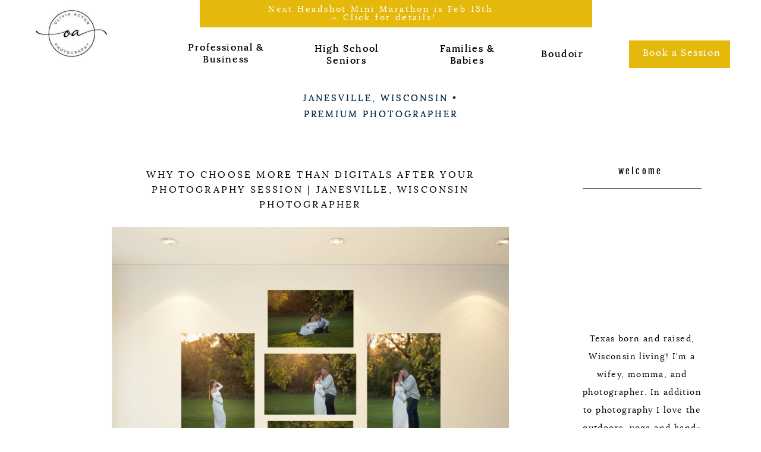

--- FILE ---
content_type: text/html; charset=UTF-8
request_url: https://oliviaactonphotography.com/category/after-the-session/
body_size: 18060
content:
<!DOCTYPE html>
<html lang="en-US" class="d">
<head>
<link rel="stylesheet" type="text/css" href="//lib.showit.co/engine/2.6.4/showit.css" />
<meta name='robots' content='noindex, follow' />

            <script data-no-defer="1" data-ezscrex="false" data-cfasync="false" data-pagespeed-no-defer data-cookieconsent="ignore">
                var ctPublicFunctions = {"_ajax_nonce":"18f1e7ca95","_rest_nonce":"e4887a4add","_ajax_url":"\/wp-admin\/admin-ajax.php","_rest_url":"https:\/\/oliviaactonphotography.com\/wp-json\/","data__cookies_type":"native","data__ajax_type":false,"data__bot_detector_enabled":1,"data__frontend_data_log_enabled":1,"cookiePrefix":"","wprocket_detected":false,"host_url":"oliviaactonphotography.com","text__ee_click_to_select":"Click to select the whole data","text__ee_original_email":"The complete one is","text__ee_got_it":"Got it","text__ee_blocked":"Blocked","text__ee_cannot_connect":"Cannot connect","text__ee_cannot_decode":"Can not decode email. Unknown reason","text__ee_email_decoder":"CleanTalk email decoder","text__ee_wait_for_decoding":"The magic is on the way!","text__ee_decoding_process":"Please wait a few seconds while we decode the contact data."}
            </script>
        
            <script data-no-defer="1" data-ezscrex="false" data-cfasync="false" data-pagespeed-no-defer data-cookieconsent="ignore">
                var ctPublic = {"_ajax_nonce":"18f1e7ca95","settings__forms__check_internal":"0","settings__forms__check_external":"0","settings__forms__force_protection":0,"settings__forms__search_test":"0","settings__data__bot_detector_enabled":1,"settings__sfw__anti_crawler":0,"blog_home":"https:\/\/oliviaactonphotography.com\/","pixel__setting":"3","pixel__enabled":false,"pixel__url":"https:\/\/moderate9-v4.cleantalk.org\/pixel\/daa3a455cfd66b347cf4c92ba942318a.gif","data__email_check_before_post":"1","data__email_check_exist_post":1,"data__cookies_type":"native","data__key_is_ok":true,"data__visible_fields_required":true,"wl_brandname":"Anti-Spam by CleanTalk","wl_brandname_short":"CleanTalk","ct_checkjs_key":749289581,"emailEncoderPassKey":"1f4e7403cfc8980c40d3f95682ddb2fd","bot_detector_forms_excluded":"W10=","advancedCacheExists":false,"varnishCacheExists":false,"wc_ajax_add_to_cart":false}
            </script>
        
	<!-- This site is optimized with the Yoast SEO plugin v26.3 - https://yoast.com/wordpress/plugins/seo/ -->
	<title>After the Session Archives - oliviaactonphotography.com</title>
	<meta property="og:locale" content="en_US" />
	<meta property="og:type" content="article" />
	<meta property="og:title" content="After the Session Archives - oliviaactonphotography.com" />
	<meta property="og:url" content="https://oliviaactonphotography.com/category/after-the-session/" />
	<meta property="og:site_name" content="oliviaactonphotography.com" />
	<meta name="twitter:card" content="summary_large_image" />
	<script type="application/ld+json" class="yoast-schema-graph">{"@context":"https://schema.org","@graph":[{"@type":"CollectionPage","@id":"https://oliviaactonphotography.com/category/after-the-session/","url":"https://oliviaactonphotography.com/category/after-the-session/","name":"After the Session Archives - oliviaactonphotography.com","isPartOf":{"@id":"https://oliviaactonphotography.com/#website"},"primaryImageOfPage":{"@id":"https://oliviaactonphotography.com/category/after-the-session/#primaryimage"},"image":{"@id":"https://oliviaactonphotography.com/category/after-the-session/#primaryimage"},"thumbnailUrl":"https://oliviaactonphotography.com/wp-content/uploads/sites/16092/2021/11/Penthouse-2.jpg","breadcrumb":{"@id":"https://oliviaactonphotography.com/category/after-the-session/#breadcrumb"},"inLanguage":"en-US"},{"@type":"ImageObject","inLanguage":"en-US","@id":"https://oliviaactonphotography.com/category/after-the-session/#primaryimage","url":"https://oliviaactonphotography.com/wp-content/uploads/sites/16092/2021/11/Penthouse-2.jpg","contentUrl":"https://oliviaactonphotography.com/wp-content/uploads/sites/16092/2021/11/Penthouse-2.jpg","width":2379,"height":2379},{"@type":"BreadcrumbList","@id":"https://oliviaactonphotography.com/category/after-the-session/#breadcrumb","itemListElement":[{"@type":"ListItem","position":1,"name":"Home","item":"https://oliviaactonphotography.com/"},{"@type":"ListItem","position":2,"name":"After the Session"}]},{"@type":"WebSite","@id":"https://oliviaactonphotography.com/#website","url":"https://oliviaactonphotography.com/","name":"oliviaactonphotography.com","description":"Janesville, Wisconsin Headshots, Newborn, Family Photographer","potentialAction":[{"@type":"SearchAction","target":{"@type":"EntryPoint","urlTemplate":"https://oliviaactonphotography.com/?s={search_term_string}"},"query-input":{"@type":"PropertyValueSpecification","valueRequired":true,"valueName":"search_term_string"}}],"inLanguage":"en-US"}]}</script>
	<!-- / Yoast SEO plugin. -->


<link rel='dns-prefetch' href='//fd.cleantalk.org' />
<link rel="alternate" type="application/rss+xml" title="oliviaactonphotography.com &raquo; Feed" href="https://oliviaactonphotography.com/feed/" />
<link rel="alternate" type="application/rss+xml" title="oliviaactonphotography.com &raquo; Comments Feed" href="https://oliviaactonphotography.com/comments/feed/" />
<link rel="alternate" type="application/rss+xml" title="oliviaactonphotography.com &raquo; After the Session Category Feed" href="https://oliviaactonphotography.com/category/after-the-session/feed/" />
<script type="text/javascript">
/* <![CDATA[ */
window._wpemojiSettings = {"baseUrl":"https:\/\/s.w.org\/images\/core\/emoji\/16.0.1\/72x72\/","ext":".png","svgUrl":"https:\/\/s.w.org\/images\/core\/emoji\/16.0.1\/svg\/","svgExt":".svg","source":{"concatemoji":"https:\/\/oliviaactonphotography.com\/wp-includes\/js\/wp-emoji-release.min.js?ver=6.8.3"}};
/*! This file is auto-generated */
!function(s,n){var o,i,e;function c(e){try{var t={supportTests:e,timestamp:(new Date).valueOf()};sessionStorage.setItem(o,JSON.stringify(t))}catch(e){}}function p(e,t,n){e.clearRect(0,0,e.canvas.width,e.canvas.height),e.fillText(t,0,0);var t=new Uint32Array(e.getImageData(0,0,e.canvas.width,e.canvas.height).data),a=(e.clearRect(0,0,e.canvas.width,e.canvas.height),e.fillText(n,0,0),new Uint32Array(e.getImageData(0,0,e.canvas.width,e.canvas.height).data));return t.every(function(e,t){return e===a[t]})}function u(e,t){e.clearRect(0,0,e.canvas.width,e.canvas.height),e.fillText(t,0,0);for(var n=e.getImageData(16,16,1,1),a=0;a<n.data.length;a++)if(0!==n.data[a])return!1;return!0}function f(e,t,n,a){switch(t){case"flag":return n(e,"\ud83c\udff3\ufe0f\u200d\u26a7\ufe0f","\ud83c\udff3\ufe0f\u200b\u26a7\ufe0f")?!1:!n(e,"\ud83c\udde8\ud83c\uddf6","\ud83c\udde8\u200b\ud83c\uddf6")&&!n(e,"\ud83c\udff4\udb40\udc67\udb40\udc62\udb40\udc65\udb40\udc6e\udb40\udc67\udb40\udc7f","\ud83c\udff4\u200b\udb40\udc67\u200b\udb40\udc62\u200b\udb40\udc65\u200b\udb40\udc6e\u200b\udb40\udc67\u200b\udb40\udc7f");case"emoji":return!a(e,"\ud83e\udedf")}return!1}function g(e,t,n,a){var r="undefined"!=typeof WorkerGlobalScope&&self instanceof WorkerGlobalScope?new OffscreenCanvas(300,150):s.createElement("canvas"),o=r.getContext("2d",{willReadFrequently:!0}),i=(o.textBaseline="top",o.font="600 32px Arial",{});return e.forEach(function(e){i[e]=t(o,e,n,a)}),i}function t(e){var t=s.createElement("script");t.src=e,t.defer=!0,s.head.appendChild(t)}"undefined"!=typeof Promise&&(o="wpEmojiSettingsSupports",i=["flag","emoji"],n.supports={everything:!0,everythingExceptFlag:!0},e=new Promise(function(e){s.addEventListener("DOMContentLoaded",e,{once:!0})}),new Promise(function(t){var n=function(){try{var e=JSON.parse(sessionStorage.getItem(o));if("object"==typeof e&&"number"==typeof e.timestamp&&(new Date).valueOf()<e.timestamp+604800&&"object"==typeof e.supportTests)return e.supportTests}catch(e){}return null}();if(!n){if("undefined"!=typeof Worker&&"undefined"!=typeof OffscreenCanvas&&"undefined"!=typeof URL&&URL.createObjectURL&&"undefined"!=typeof Blob)try{var e="postMessage("+g.toString()+"("+[JSON.stringify(i),f.toString(),p.toString(),u.toString()].join(",")+"));",a=new Blob([e],{type:"text/javascript"}),r=new Worker(URL.createObjectURL(a),{name:"wpTestEmojiSupports"});return void(r.onmessage=function(e){c(n=e.data),r.terminate(),t(n)})}catch(e){}c(n=g(i,f,p,u))}t(n)}).then(function(e){for(var t in e)n.supports[t]=e[t],n.supports.everything=n.supports.everything&&n.supports[t],"flag"!==t&&(n.supports.everythingExceptFlag=n.supports.everythingExceptFlag&&n.supports[t]);n.supports.everythingExceptFlag=n.supports.everythingExceptFlag&&!n.supports.flag,n.DOMReady=!1,n.readyCallback=function(){n.DOMReady=!0}}).then(function(){return e}).then(function(){var e;n.supports.everything||(n.readyCallback(),(e=n.source||{}).concatemoji?t(e.concatemoji):e.wpemoji&&e.twemoji&&(t(e.twemoji),t(e.wpemoji)))}))}((window,document),window._wpemojiSettings);
/* ]]> */
</script>
<style id='wp-emoji-styles-inline-css' type='text/css'>

	img.wp-smiley, img.emoji {
		display: inline !important;
		border: none !important;
		box-shadow: none !important;
		height: 1em !important;
		width: 1em !important;
		margin: 0 0.07em !important;
		vertical-align: -0.1em !important;
		background: none !important;
		padding: 0 !important;
	}
</style>
<link rel='stylesheet' id='wp-block-library-css' href='https://oliviaactonphotography.com/wp-includes/css/dist/block-library/style.min.css?ver=6.8.3' type='text/css' media='all' />
<style id='classic-theme-styles-inline-css' type='text/css'>
/*! This file is auto-generated */
.wp-block-button__link{color:#fff;background-color:#32373c;border-radius:9999px;box-shadow:none;text-decoration:none;padding:calc(.667em + 2px) calc(1.333em + 2px);font-size:1.125em}.wp-block-file__button{background:#32373c;color:#fff;text-decoration:none}
</style>
<style id='global-styles-inline-css' type='text/css'>
:root{--wp--preset--aspect-ratio--square: 1;--wp--preset--aspect-ratio--4-3: 4/3;--wp--preset--aspect-ratio--3-4: 3/4;--wp--preset--aspect-ratio--3-2: 3/2;--wp--preset--aspect-ratio--2-3: 2/3;--wp--preset--aspect-ratio--16-9: 16/9;--wp--preset--aspect-ratio--9-16: 9/16;--wp--preset--color--black: #000000;--wp--preset--color--cyan-bluish-gray: #abb8c3;--wp--preset--color--white: #ffffff;--wp--preset--color--pale-pink: #f78da7;--wp--preset--color--vivid-red: #cf2e2e;--wp--preset--color--luminous-vivid-orange: #ff6900;--wp--preset--color--luminous-vivid-amber: #fcb900;--wp--preset--color--light-green-cyan: #7bdcb5;--wp--preset--color--vivid-green-cyan: #00d084;--wp--preset--color--pale-cyan-blue: #8ed1fc;--wp--preset--color--vivid-cyan-blue: #0693e3;--wp--preset--color--vivid-purple: #9b51e0;--wp--preset--gradient--vivid-cyan-blue-to-vivid-purple: linear-gradient(135deg,rgba(6,147,227,1) 0%,rgb(155,81,224) 100%);--wp--preset--gradient--light-green-cyan-to-vivid-green-cyan: linear-gradient(135deg,rgb(122,220,180) 0%,rgb(0,208,130) 100%);--wp--preset--gradient--luminous-vivid-amber-to-luminous-vivid-orange: linear-gradient(135deg,rgba(252,185,0,1) 0%,rgba(255,105,0,1) 100%);--wp--preset--gradient--luminous-vivid-orange-to-vivid-red: linear-gradient(135deg,rgba(255,105,0,1) 0%,rgb(207,46,46) 100%);--wp--preset--gradient--very-light-gray-to-cyan-bluish-gray: linear-gradient(135deg,rgb(238,238,238) 0%,rgb(169,184,195) 100%);--wp--preset--gradient--cool-to-warm-spectrum: linear-gradient(135deg,rgb(74,234,220) 0%,rgb(151,120,209) 20%,rgb(207,42,186) 40%,rgb(238,44,130) 60%,rgb(251,105,98) 80%,rgb(254,248,76) 100%);--wp--preset--gradient--blush-light-purple: linear-gradient(135deg,rgb(255,206,236) 0%,rgb(152,150,240) 100%);--wp--preset--gradient--blush-bordeaux: linear-gradient(135deg,rgb(254,205,165) 0%,rgb(254,45,45) 50%,rgb(107,0,62) 100%);--wp--preset--gradient--luminous-dusk: linear-gradient(135deg,rgb(255,203,112) 0%,rgb(199,81,192) 50%,rgb(65,88,208) 100%);--wp--preset--gradient--pale-ocean: linear-gradient(135deg,rgb(255,245,203) 0%,rgb(182,227,212) 50%,rgb(51,167,181) 100%);--wp--preset--gradient--electric-grass: linear-gradient(135deg,rgb(202,248,128) 0%,rgb(113,206,126) 100%);--wp--preset--gradient--midnight: linear-gradient(135deg,rgb(2,3,129) 0%,rgb(40,116,252) 100%);--wp--preset--font-size--small: 13px;--wp--preset--font-size--medium: 20px;--wp--preset--font-size--large: 36px;--wp--preset--font-size--x-large: 42px;--wp--preset--spacing--20: 0.44rem;--wp--preset--spacing--30: 0.67rem;--wp--preset--spacing--40: 1rem;--wp--preset--spacing--50: 1.5rem;--wp--preset--spacing--60: 2.25rem;--wp--preset--spacing--70: 3.38rem;--wp--preset--spacing--80: 5.06rem;--wp--preset--shadow--natural: 6px 6px 9px rgba(0, 0, 0, 0.2);--wp--preset--shadow--deep: 12px 12px 50px rgba(0, 0, 0, 0.4);--wp--preset--shadow--sharp: 6px 6px 0px rgba(0, 0, 0, 0.2);--wp--preset--shadow--outlined: 6px 6px 0px -3px rgba(255, 255, 255, 1), 6px 6px rgba(0, 0, 0, 1);--wp--preset--shadow--crisp: 6px 6px 0px rgba(0, 0, 0, 1);}:where(.is-layout-flex){gap: 0.5em;}:where(.is-layout-grid){gap: 0.5em;}body .is-layout-flex{display: flex;}.is-layout-flex{flex-wrap: wrap;align-items: center;}.is-layout-flex > :is(*, div){margin: 0;}body .is-layout-grid{display: grid;}.is-layout-grid > :is(*, div){margin: 0;}:where(.wp-block-columns.is-layout-flex){gap: 2em;}:where(.wp-block-columns.is-layout-grid){gap: 2em;}:where(.wp-block-post-template.is-layout-flex){gap: 1.25em;}:where(.wp-block-post-template.is-layout-grid){gap: 1.25em;}.has-black-color{color: var(--wp--preset--color--black) !important;}.has-cyan-bluish-gray-color{color: var(--wp--preset--color--cyan-bluish-gray) !important;}.has-white-color{color: var(--wp--preset--color--white) !important;}.has-pale-pink-color{color: var(--wp--preset--color--pale-pink) !important;}.has-vivid-red-color{color: var(--wp--preset--color--vivid-red) !important;}.has-luminous-vivid-orange-color{color: var(--wp--preset--color--luminous-vivid-orange) !important;}.has-luminous-vivid-amber-color{color: var(--wp--preset--color--luminous-vivid-amber) !important;}.has-light-green-cyan-color{color: var(--wp--preset--color--light-green-cyan) !important;}.has-vivid-green-cyan-color{color: var(--wp--preset--color--vivid-green-cyan) !important;}.has-pale-cyan-blue-color{color: var(--wp--preset--color--pale-cyan-blue) !important;}.has-vivid-cyan-blue-color{color: var(--wp--preset--color--vivid-cyan-blue) !important;}.has-vivid-purple-color{color: var(--wp--preset--color--vivid-purple) !important;}.has-black-background-color{background-color: var(--wp--preset--color--black) !important;}.has-cyan-bluish-gray-background-color{background-color: var(--wp--preset--color--cyan-bluish-gray) !important;}.has-white-background-color{background-color: var(--wp--preset--color--white) !important;}.has-pale-pink-background-color{background-color: var(--wp--preset--color--pale-pink) !important;}.has-vivid-red-background-color{background-color: var(--wp--preset--color--vivid-red) !important;}.has-luminous-vivid-orange-background-color{background-color: var(--wp--preset--color--luminous-vivid-orange) !important;}.has-luminous-vivid-amber-background-color{background-color: var(--wp--preset--color--luminous-vivid-amber) !important;}.has-light-green-cyan-background-color{background-color: var(--wp--preset--color--light-green-cyan) !important;}.has-vivid-green-cyan-background-color{background-color: var(--wp--preset--color--vivid-green-cyan) !important;}.has-pale-cyan-blue-background-color{background-color: var(--wp--preset--color--pale-cyan-blue) !important;}.has-vivid-cyan-blue-background-color{background-color: var(--wp--preset--color--vivid-cyan-blue) !important;}.has-vivid-purple-background-color{background-color: var(--wp--preset--color--vivid-purple) !important;}.has-black-border-color{border-color: var(--wp--preset--color--black) !important;}.has-cyan-bluish-gray-border-color{border-color: var(--wp--preset--color--cyan-bluish-gray) !important;}.has-white-border-color{border-color: var(--wp--preset--color--white) !important;}.has-pale-pink-border-color{border-color: var(--wp--preset--color--pale-pink) !important;}.has-vivid-red-border-color{border-color: var(--wp--preset--color--vivid-red) !important;}.has-luminous-vivid-orange-border-color{border-color: var(--wp--preset--color--luminous-vivid-orange) !important;}.has-luminous-vivid-amber-border-color{border-color: var(--wp--preset--color--luminous-vivid-amber) !important;}.has-light-green-cyan-border-color{border-color: var(--wp--preset--color--light-green-cyan) !important;}.has-vivid-green-cyan-border-color{border-color: var(--wp--preset--color--vivid-green-cyan) !important;}.has-pale-cyan-blue-border-color{border-color: var(--wp--preset--color--pale-cyan-blue) !important;}.has-vivid-cyan-blue-border-color{border-color: var(--wp--preset--color--vivid-cyan-blue) !important;}.has-vivid-purple-border-color{border-color: var(--wp--preset--color--vivid-purple) !important;}.has-vivid-cyan-blue-to-vivid-purple-gradient-background{background: var(--wp--preset--gradient--vivid-cyan-blue-to-vivid-purple) !important;}.has-light-green-cyan-to-vivid-green-cyan-gradient-background{background: var(--wp--preset--gradient--light-green-cyan-to-vivid-green-cyan) !important;}.has-luminous-vivid-amber-to-luminous-vivid-orange-gradient-background{background: var(--wp--preset--gradient--luminous-vivid-amber-to-luminous-vivid-orange) !important;}.has-luminous-vivid-orange-to-vivid-red-gradient-background{background: var(--wp--preset--gradient--luminous-vivid-orange-to-vivid-red) !important;}.has-very-light-gray-to-cyan-bluish-gray-gradient-background{background: var(--wp--preset--gradient--very-light-gray-to-cyan-bluish-gray) !important;}.has-cool-to-warm-spectrum-gradient-background{background: var(--wp--preset--gradient--cool-to-warm-spectrum) !important;}.has-blush-light-purple-gradient-background{background: var(--wp--preset--gradient--blush-light-purple) !important;}.has-blush-bordeaux-gradient-background{background: var(--wp--preset--gradient--blush-bordeaux) !important;}.has-luminous-dusk-gradient-background{background: var(--wp--preset--gradient--luminous-dusk) !important;}.has-pale-ocean-gradient-background{background: var(--wp--preset--gradient--pale-ocean) !important;}.has-electric-grass-gradient-background{background: var(--wp--preset--gradient--electric-grass) !important;}.has-midnight-gradient-background{background: var(--wp--preset--gradient--midnight) !important;}.has-small-font-size{font-size: var(--wp--preset--font-size--small) !important;}.has-medium-font-size{font-size: var(--wp--preset--font-size--medium) !important;}.has-large-font-size{font-size: var(--wp--preset--font-size--large) !important;}.has-x-large-font-size{font-size: var(--wp--preset--font-size--x-large) !important;}
:where(.wp-block-post-template.is-layout-flex){gap: 1.25em;}:where(.wp-block-post-template.is-layout-grid){gap: 1.25em;}
:where(.wp-block-columns.is-layout-flex){gap: 2em;}:where(.wp-block-columns.is-layout-grid){gap: 2em;}
:root :where(.wp-block-pullquote){font-size: 1.5em;line-height: 1.6;}
</style>
<link rel='stylesheet' id='cleantalk-public-css-css' href='https://oliviaactonphotography.com/wp-content/plugins/cleantalk-spam-protect/css/cleantalk-public.min.css?ver=6.67_1762444685' type='text/css' media='all' />
<link rel='stylesheet' id='cleantalk-email-decoder-css-css' href='https://oliviaactonphotography.com/wp-content/plugins/cleantalk-spam-protect/css/cleantalk-email-decoder.min.css?ver=6.67_1762444685' type='text/css' media='all' />
<script type="text/javascript" src="https://oliviaactonphotography.com/wp-content/plugins/cleantalk-spam-protect/js/apbct-public-bundle.min.js?ver=6.67_1762444686" id="apbct-public-bundle.min-js-js"></script>
<script type="text/javascript" src="https://fd.cleantalk.org/ct-bot-detector-wrapper.js?ver=6.67" id="ct_bot_detector-js" defer="defer" data-wp-strategy="defer"></script>
<script type="text/javascript" src="https://oliviaactonphotography.com/wp-includes/js/jquery/jquery.min.js?ver=3.7.1" id="jquery-core-js"></script>
<script type="text/javascript" src="https://oliviaactonphotography.com/wp-includes/js/jquery/jquery-migrate.min.js?ver=3.4.1" id="jquery-migrate-js"></script>
<script type="text/javascript" src="https://oliviaactonphotography.com/wp-content/plugins/showit/public/js/showit.js?ver=1765944545" id="si-script-js"></script>
<link rel="https://api.w.org/" href="https://oliviaactonphotography.com/wp-json/" /><link rel="alternate" title="JSON" type="application/json" href="https://oliviaactonphotography.com/wp-json/wp/v2/categories/66" /><link rel="EditURI" type="application/rsd+xml" title="RSD" href="https://oliviaactonphotography.com/xmlrpc.php?rsd" />
<style type="text/css">.recentcomments a{display:inline !important;padding:0 !important;margin:0 !important;}</style>
<meta charset="UTF-8" />
<meta name="viewport" content="width=device-width, initial-scale=1" />
<link rel="icon" type="image/png" href="//static.showit.co/200/gJzfJlWLRxKIvAjpPIBNDQ/124618/logo_favicon.png" />
<link rel="preconnect" href="https://static.showit.co" />


<style>
@font-face{font-family:Lora;src:url('//static.showit.co/file/bSY-DAUtQQiybm11rSa9kg/124618/lora-regular-webfont.woff');}
@font-face{font-family:Oswald variable;src:url('//static.showit.co/file/AyN1HHSXSfqutAr9N7ZUrg/124618/oswald-variablefont_wght-webfont.woff');}
@font-face{font-family:Roboto Bold;src:url('//static.showit.co/file/6tPlZi81SNm_NKd9AzXqZQ/124618/robotocondensed-bold-webfont.woff');}
@font-face{font-family:Oswald med;src:url('//static.showit.co/file/i0EJeBPpSvyFTA5O1Ryp9w/124618/oswald-medium-webfont.woff');}
</style>
<script id="init_data" type="application/json">
{"mobile":{"w":320},"desktop":{"w":1200,"defaultTrIn":{"type":"fade"},"defaultTrOut":{"type":"fade"},"bgFillType":"color","bgColor":"#000000:0"},"sid":"6l50bjfiqeuednxpuyff_g","break":768,"assetURL":"//static.showit.co","contactFormId":"124618/247711","cfAction":"aHR0cHM6Ly9jbGllbnRzZXJ2aWNlLnNob3dpdC5jby9jb250YWN0Zm9ybQ==","sgAction":"aHR0cHM6Ly9jbGllbnRzZXJ2aWNlLnNob3dpdC5jby9zb2NpYWxncmlk","blockData":[{"slug":"header","visible":"a","states":[{"d":{"bgFillType":"color","bgColor":"#000000:0","bgMediaType":"none"},"m":{"bgFillType":"color","bgColor":"#000000:0","bgMediaType":"none"},"slug":"view-1"},{"d":{"bgFillType":"color","bgColor":"#000000:0","bgMediaType":"none"},"m":{"bgFillType":"color","bgColor":"#000000:0","bgMediaType":"none"},"slug":"view-2"},{"d":{"bgFillType":"color","bgColor":"#000000:0","bgMediaType":"none"},"m":{"bgFillType":"color","bgColor":"#000000:0","bgMediaType":"none"},"slug":"view-3"}],"d":{"h":216,"w":1200,"locking":{"scrollOffset":1},"bgFillType":"color","bgColor":"colors-7","bgMediaType":"none"},"m":{"h":187,"w":320,"locking":{"scrollOffset":1},"bgFillType":"color","bgColor":"colors-7","bgMediaType":"image","bgOpacity":100,"bgPos":"cm","bgScale":"cover","bgScroll":"p"},"stateTrans":[{},{},{}]},{"slug":"mobile-nav","visible":"m","states":[{"d":{"bgFillType":"color","bgColor":"#000000:0","bgMediaType":"none"},"m":{"bgFillType":"color","bgColor":"#000000:0","bgMediaType":"none"},"slug":"view-1"},{"d":{"bgFillType":"color","bgColor":"#000000:0","bgMediaType":"none"},"m":{"bgFillType":"color","bgColor":"#000000:0","bgMediaType":"none"},"slug":"view-2"},{"d":{"bgFillType":"color","bgColor":"#000000:0","bgMediaType":"none"},"m":{"bgFillType":"color","bgColor":"#000000:0","bgMediaType":"none"},"slug":"view-3"}],"d":{"h":200,"w":1200,"bgFillType":"color","bgColor":"colors-7","bgMediaType":"none"},"m":{"h":278,"w":320,"locking":{"side":"t"},"trIn":{"type":"slide","duration":0.5,"direction":"Right"},"trOut":{"type":"slide","duration":0.5,"direction":"Right"},"stateTrIn":{"type":"page","direction":"Left"},"bgFillType":"color","bgColor":"colors-7","bgMediaType":"none","tr":{"in":{"cl":"slideInRight","d":0.5,"dl":"0"},"out":{"cl":"slideOutRight","d":0.5,"dl":"0"}}},"stateTrans":[{"m":{"in":{"cl":"fadeIn","d":"0.5","dl":"0","od":"fadeIn"}}},{"m":{"in":{"cl":"fadeIn","d":"0.5","dl":"0","od":"fadeIn"}}},{"m":{"in":{"cl":"fadeIn","d":"0.5","dl":"0","od":"fadeIn"}}}]},{"slug":"mobile-logo","visible":"m","states":[],"d":{"h":400,"w":1200,"bgFillType":"color","bgColor":"#FFFFFF","bgMediaType":"none"},"m":{"h":1,"w":320,"bgFillType":"color","bgColor":"#FFFFFF","bgMediaType":"none"}},{"slug":"sidebar","visible":"d","states":[],"d":{"h":1,"w":1200,"bgFillType":"color","bgColor":"#FFFFFF","bgMediaType":"none"},"m":{"h":200,"w":320,"bgFillType":"color","bgColor":"#FFFFFF","bgMediaType":"none"}},{"slug":"post-layout-1","visible":"a","states":[],"d":{"h":911,"w":1200,"locking":{"offset":100},"nature":"dH","bgFillType":"color","bgColor":"#FFFFFF","bgMediaType":"image","bgOpacity":100,"bgPos":"cm","bgScale":"cover","bgScroll":"p"},"m":{"h":665,"w":320,"nature":"dH","bgFillType":"color","bgColor":"#FFFFFF","bgMediaType":"none"}},{"slug":"instagram","visible":"a","states":[],"d":{"h":400,"w":1200,"bgFillType":"color","bgColor":"#FFFFFF","bgMediaType":"none"},"m":{"h":200,"w":320,"bgFillType":"color","bgColor":"#FFFFFF","bgMediaType":"none"}},{"slug":"pagination","visible":"a","states":[],"d":{"h":125,"w":1200,"nature":"dH","bgFillType":"color","bgColor":"#FFFFFF","bgMediaType":"none"},"m":{"h":81,"w":320,"nature":"dH","bgFillType":"color","bgColor":"#FFFFFF","bgMediaType":"none"}},{"slug":"bottom-menu","visible":"a","states":[],"d":{"h":457,"w":1200,"bgFillType":"color","bgColor":"colors-7","bgMediaType":"none"},"m":{"h":552,"w":320,"bgFillType":"color","bgColor":"colors-7","bgMediaType":"none"}},{"slug":"footer","visible":"a","states":[],"d":{"h":274,"w":1200,"bgFillType":"color","bgColor":"colors-7","bgMediaType":"none"},"m":{"h":415,"w":320,"bgFillType":"color","bgColor":"colors-7","bgMediaType":"none"}}],"elementData":[{"type":"text","visible":"a","id":"header_0","blockId":"header","m":{"x":6,"y":127,"w":309,"h":44,"a":0},"d":{"x":209,"y":152,"w":782,"h":43,"a":0}},{"type":"icon","visible":"m","id":"header_1","blockId":"header","m":{"x":278,"y":43,"w":37,"h":37,"a":0},"d":{"x":1161,"y":37,"w":35,"h":35,"a":0},"pc":[{"type":"show","block":"mobile-nav"}]},{"type":"simple","visible":"d","id":"header_2","blockId":"header","m":{"x":48,"y":205,"w":224,"h":115,"a":0},"d":{"x":1018,"y":68,"w":170,"h":46,"a":0}},{"type":"text","visible":"d","id":"header_3","blockId":"header","m":{"x":109,"y":21,"w":102.60000000000001,"h":19,"a":0},"d":{"x":1025,"y":72,"w":163,"h":32,"a":0}},{"type":"text","visible":"d","id":"header_4","blockId":"header","m":{"x":129,"y":41,"w":103,"h":19,"a":0},"d":{"x":249,"y":70,"w":182,"h":45,"a":0}},{"type":"graphic","visible":"a","id":"header_5","blockId":"header","m":{"x":0,"y":43,"w":59,"h":59,"a":0},"d":{"x":16,"y":10,"w":128,"h":94,"a":0},"c":{"key":"MnShk_gzT8-L21ldQc9UdA/124618/logo.jpg","aspect_ratio":1.37688}},{"type":"simple","visible":"a","id":"header_6","blockId":"header","m":{"x":-5,"y":2,"w":325,"h":32,"a":0},"d":{"x":296,"y":0,"w":660,"h":46,"a":0}},{"type":"text","visible":"a","id":"header_7","blockId":"header","m":{"x":1,"y":-2,"w":320,"h":40,"a":0},"d":{"x":241,"y":-5,"w":718,"h":44,"a":0}},{"type":"text","visible":"d","id":"header_8","blockId":"header","m":{"x":129,"y":41,"w":103,"h":19,"a":0},"d":{"x":448,"y":72,"w":190,"h":40,"a":0}},{"type":"text","visible":"d","id":"header_9","blockId":"header","m":{"x":129,"y":41,"w":103,"h":19,"a":0},"d":{"x":655,"y":72,"w":181,"h":40,"a":0}},{"type":"text","visible":"d","id":"header_10","blockId":"header","m":{"x":129,"y":41,"w":103,"h":19,"a":0},"d":{"x":853,"y":74,"w":106,"h":40,"a":0}},{"type":"text","visible":"a","id":"header_view-1_0","blockId":"header","m":{"x":6,"y":127,"w":309,"h":44,"a":0},"d":{"x":209,"y":152,"w":782,"h":43,"a":0}},{"type":"icon","visible":"m","id":"header_view-1_1","blockId":"header","m":{"x":278,"y":43,"w":37,"h":37,"a":0},"d":{"x":1161,"y":37,"w":35,"h":35,"a":0},"pc":[{"type":"show","block":"mobile-nav"}]},{"type":"simple","visible":"d","id":"header_view-1_2","blockId":"header","m":{"x":48,"y":205,"w":224,"h":115,"a":0},"d":{"x":1018,"y":68,"w":170,"h":46,"a":0}},{"type":"text","visible":"d","id":"header_view-1_3","blockId":"header","m":{"x":109,"y":21,"w":102.60000000000001,"h":19,"a":0},"d":{"x":1025,"y":72,"w":163,"h":32,"a":0}},{"type":"text","visible":"d","id":"header_view-1_4","blockId":"header","m":{"x":129,"y":41,"w":103,"h":19,"a":0},"d":{"x":249,"y":70,"w":182,"h":45,"a":0}},{"type":"graphic","visible":"a","id":"header_view-1_5","blockId":"header","m":{"x":0,"y":43,"w":59,"h":59,"a":0},"d":{"x":16,"y":10,"w":128,"h":94,"a":0},"c":{"key":"MnShk_gzT8-L21ldQc9UdA/124618/logo.jpg","aspect_ratio":1.37688}},{"type":"simple","visible":"a","id":"header_view-1_6","blockId":"header","m":{"x":-5,"y":2,"w":325,"h":32,"a":0},"d":{"x":296,"y":0,"w":660,"h":46,"a":0}},{"type":"text","visible":"a","id":"header_view-1_7","blockId":"header","m":{"x":1,"y":-2,"w":320,"h":40,"a":0},"d":{"x":241,"y":-5,"w":718,"h":44,"a":0}},{"type":"text","visible":"d","id":"header_view-1_8","blockId":"header","m":{"x":129,"y":41,"w":103,"h":19,"a":0},"d":{"x":448,"y":72,"w":190,"h":40,"a":0}},{"type":"text","visible":"d","id":"header_view-1_9","blockId":"header","m":{"x":129,"y":41,"w":103,"h":19,"a":0},"d":{"x":655,"y":72,"w":181,"h":40,"a":0}},{"type":"text","visible":"d","id":"header_view-1_10","blockId":"header","m":{"x":129,"y":41,"w":103,"h":19,"a":0},"d":{"x":853,"y":74,"w":106,"h":40,"a":0}},{"type":"text","visible":"a","id":"header_view-2_0","blockId":"header","m":{"x":6,"y":127,"w":309,"h":44,"a":0},"d":{"x":209,"y":152,"w":782,"h":43,"a":0}},{"type":"icon","visible":"m","id":"header_view-2_1","blockId":"header","m":{"x":278,"y":43,"w":37,"h":37,"a":0},"d":{"x":1161,"y":37,"w":35,"h":35,"a":0},"pc":[{"type":"show","block":"mobile-nav"}]},{"type":"simple","visible":"d","id":"header_view-2_2","blockId":"header","m":{"x":48,"y":205,"w":224,"h":115,"a":0},"d":{"x":1018,"y":68,"w":170,"h":46,"a":0}},{"type":"text","visible":"d","id":"header_view-2_3","blockId":"header","m":{"x":109,"y":21,"w":102.60000000000001,"h":19,"a":0},"d":{"x":1025,"y":72,"w":163,"h":32,"a":0}},{"type":"text","visible":"d","id":"header_view-2_4","blockId":"header","m":{"x":129,"y":41,"w":103,"h":19,"a":0},"d":{"x":249,"y":70,"w":182,"h":45,"a":0}},{"type":"graphic","visible":"a","id":"header_view-2_5","blockId":"header","m":{"x":0,"y":43,"w":59,"h":59,"a":0},"d":{"x":16,"y":10,"w":128,"h":94,"a":0},"c":{"key":"MnShk_gzT8-L21ldQc9UdA/124618/logo.jpg","aspect_ratio":1.37688}},{"type":"simple","visible":"a","id":"header_view-2_6","blockId":"header","m":{"x":-5,"y":2,"w":325,"h":32,"a":0},"d":{"x":296,"y":0,"w":660,"h":46,"a":0}},{"type":"text","visible":"a","id":"header_view-2_7","blockId":"header","m":{"x":1,"y":-2,"w":320,"h":40,"a":0},"d":{"x":241,"y":-5,"w":718,"h":44,"a":0}},{"type":"text","visible":"d","id":"header_view-2_8","blockId":"header","m":{"x":129,"y":41,"w":103,"h":19,"a":0},"d":{"x":448,"y":72,"w":190,"h":40,"a":0}},{"type":"text","visible":"d","id":"header_view-2_9","blockId":"header","m":{"x":129,"y":41,"w":103,"h":19,"a":0},"d":{"x":655,"y":72,"w":181,"h":40,"a":0}},{"type":"text","visible":"d","id":"header_view-2_10","blockId":"header","m":{"x":129,"y":41,"w":103,"h":19,"a":0},"d":{"x":853,"y":74,"w":106,"h":40,"a":0}},{"type":"simple","visible":"d","id":"header_view-2_11","blockId":"header","m":{"x":48,"y":28,"w":224,"h":130.9,"a":0},"d":{"x":271,"y":123,"w":138,"h":106,"a":0}},{"type":"text","visible":"d","id":"header_view-2_12","blockId":"header","m":{"x":99,"y":79,"w":121.79999999999998,"h":29,"a":0},"d":{"x":273,"y":128,"w":131,"h":14,"a":0}},{"type":"text","visible":"d","id":"header_view-2_13","blockId":"header","m":{"x":109,"y":89,"w":121.79999999999998,"h":29,"a":0},"d":{"x":273,"y":158,"w":131,"h":22,"a":0}},{"type":"text","visible":"d","id":"header_view-2_14","blockId":"header","m":{"x":119,"y":99,"w":121.79999999999998,"h":29,"a":0},"d":{"x":273,"y":195,"w":131,"h":22,"a":0}},{"type":"text","visible":"a","id":"header_view-3_0","blockId":"header","m":{"x":6,"y":127,"w":309,"h":44,"a":0},"d":{"x":209,"y":152,"w":782,"h":43,"a":0}},{"type":"icon","visible":"m","id":"header_view-3_1","blockId":"header","m":{"x":278,"y":43,"w":37,"h":37,"a":0},"d":{"x":1161,"y":37,"w":35,"h":35,"a":0},"pc":[{"type":"show","block":"mobile-nav"}]},{"type":"simple","visible":"d","id":"header_view-3_2","blockId":"header","m":{"x":48,"y":205,"w":224,"h":115,"a":0},"d":{"x":1018,"y":68,"w":170,"h":46,"a":0}},{"type":"text","visible":"d","id":"header_view-3_3","blockId":"header","m":{"x":109,"y":21,"w":102.60000000000001,"h":19,"a":0},"d":{"x":1025,"y":72,"w":163,"h":32,"a":0}},{"type":"text","visible":"d","id":"header_view-3_4","blockId":"header","m":{"x":129,"y":41,"w":103,"h":19,"a":0},"d":{"x":249,"y":70,"w":182,"h":45,"a":0}},{"type":"graphic","visible":"a","id":"header_view-3_5","blockId":"header","m":{"x":0,"y":43,"w":59,"h":59,"a":0},"d":{"x":16,"y":10,"w":128,"h":94,"a":0},"c":{"key":"MnShk_gzT8-L21ldQc9UdA/124618/logo.jpg","aspect_ratio":1.37688}},{"type":"simple","visible":"a","id":"header_view-3_6","blockId":"header","m":{"x":-5,"y":2,"w":325,"h":32,"a":0},"d":{"x":296,"y":0,"w":660,"h":46,"a":0}},{"type":"text","visible":"a","id":"header_view-3_7","blockId":"header","m":{"x":1,"y":-2,"w":320,"h":40,"a":0},"d":{"x":241,"y":-5,"w":718,"h":44,"a":0}},{"type":"text","visible":"d","id":"header_view-3_8","blockId":"header","m":{"x":129,"y":41,"w":103,"h":19,"a":0},"d":{"x":448,"y":72,"w":190,"h":40,"a":0}},{"type":"text","visible":"d","id":"header_view-3_9","blockId":"header","m":{"x":129,"y":41,"w":103,"h":19,"a":0},"d":{"x":655,"y":72,"w":181,"h":40,"a":0}},{"type":"text","visible":"d","id":"header_view-3_10","blockId":"header","m":{"x":129,"y":41,"w":103,"h":19,"a":0},"d":{"x":853,"y":74,"w":106,"h":40,"a":0}},{"type":"simple","visible":"d","id":"header_view-3_11","blockId":"header","m":{"x":58,"y":38,"w":224,"h":130.9,"a":0},"d":{"x":677,"y":121,"w":138,"h":106,"a":0}},{"type":"text","visible":"d","id":"header_view-3_12","blockId":"header","m":{"x":129,"y":109,"w":121.79999999999998,"h":29,"a":0},"d":{"x":683,"y":123,"w":131,"h":22,"a":0}},{"type":"text","visible":"d","id":"header_view-3_13","blockId":"header","m":{"x":139,"y":119,"w":121.79999999999998,"h":29,"a":0},"d":{"x":683,"y":150,"w":131,"h":22,"a":0}},{"type":"text","visible":"d","id":"header_view-3_14","blockId":"header","m":{"x":149,"y":129,"w":121.79999999999998,"h":29,"a":0},"d":{"x":683,"y":178,"w":131,"h":22,"a":0}},{"type":"text","visible":"d","id":"header_view-3_15","blockId":"header","m":{"x":159,"y":139,"w":121.79999999999998,"h":29,"a":0},"d":{"x":683,"y":205,"w":131,"h":22,"a":0}},{"type":"simple","visible":"d","id":"mobile-nav_view-1_0","blockId":"mobile-nav","m":{"x":0,"y":0,"w":320,"h":60,"a":0},"d":{"x":488,"y":-110,"w":480,"h":80,"a":0}},{"type":"text","visible":"a","id":"mobile-nav_view-1_1","blockId":"mobile-nav","m":{"x":54,"y":246,"w":140,"h":19,"a":0},"d":{"x":549,"y":91,"w":102.60000000000001,"h":19,"a":0},"pc":[{"type":"show","block":"mobile-nav"}]},{"type":"text","visible":"a","id":"mobile-nav_view-1_2","blockId":"mobile-nav","m":{"x":54,"y":186,"w":140,"h":19,"a":0},"d":{"x":549,"y":91,"w":102.60000000000001,"h":19,"a":0},"pc":[{"type":"show","block":"mobile-nav"}]},{"type":"text","visible":"a","id":"mobile-nav_view-1_3","blockId":"mobile-nav","m":{"x":54,"y":216,"w":140,"h":19,"a":0},"d":{"x":559,"y":101,"w":102.60000000000001,"h":19,"a":0},"pc":[{"type":"show","block":"mobile-nav"}]},{"type":"text","visible":"a","id":"mobile-nav_view-1_4","blockId":"mobile-nav","m":{"x":54,"y":156,"w":140,"h":19,"a":0},"d":{"x":549,"y":91,"w":102.60000000000001,"h":19,"a":0},"pc":[{"type":"show","block":"mobile-nav"}]},{"type":"text","visible":"a","id":"mobile-nav_view-1_5","blockId":"mobile-nav","m":{"x":54,"y":96,"w":198,"h":19,"a":0},"d":{"x":549,"y":91,"w":102.60000000000001,"h":19,"a":0},"pc":[{"type":"show","block":"mobile-nav"}]},{"type":"text","visible":"a","id":"mobile-nav_view-1_6","blockId":"mobile-nav","m":{"x":54,"y":126,"w":198,"h":19,"a":0},"d":{"x":559,"y":101,"w":102.60000000000001,"h":19,"a":0},"pc":[{"type":"show","block":"mobile-nav"}]},{"type":"text","visible":"a","id":"mobile-nav_view-1_7","blockId":"mobile-nav","m":{"x":54,"y":66,"w":223,"h":19,"a":0},"d":{"x":549,"y":91,"w":102.60000000000001,"h":19,"a":0},"pc":[{"type":"show","block":"mobile-nav"}]},{"type":"text","visible":"a","id":"mobile-nav_view-1_8","blockId":"mobile-nav","m":{"x":54,"y":36,"w":140,"h":19,"a":0},"d":{"x":549,"y":91,"w":102.60000000000001,"h":19,"a":0},"pc":[{"type":"show","block":"mobile-nav"}]},{"type":"icon","visible":"d","id":"mobile-nav_view-1_9","blockId":"mobile-nav","m":{"x":273,"y":5,"w":41,"h":44,"a":0},"d":{"x":550,"y":50,"w":100,"h":100,"a":0},"pc":[{"type":"hide","block":"mobile-nav"}]},{"type":"icon","visible":"a","id":"mobile-nav_view-1_10","blockId":"mobile-nav","m":{"x":252,"y":25,"w":50,"h":50,"a":0},"d":{"x":550,"y":50,"w":100,"h":100,"a":0},"pc":[{"type":"hide","block":"mobile-nav"}]},{"type":"simple","visible":"d","id":"mobile-nav_view-2_0","blockId":"mobile-nav","m":{"x":0,"y":0,"w":320,"h":60,"a":0},"d":{"x":488,"y":-110,"w":480,"h":80,"a":0}},{"type":"text","visible":"a","id":"mobile-nav_view-2_1","blockId":"mobile-nav","m":{"x":54,"y":246,"w":140,"h":19,"a":0},"d":{"x":549,"y":91,"w":102.60000000000001,"h":19,"a":0},"pc":[{"type":"hide","block":"mobile-nav"}]},{"type":"text","visible":"a","id":"mobile-nav_view-2_2","blockId":"mobile-nav","m":{"x":54,"y":186,"w":140,"h":19,"a":0},"d":{"x":549,"y":91,"w":102.60000000000001,"h":19,"a":0},"pc":[{"type":"hide","block":"mobile-nav"}]},{"type":"text","visible":"a","id":"mobile-nav_view-2_3","blockId":"mobile-nav","m":{"x":54,"y":216,"w":140,"h":19,"a":0},"d":{"x":559,"y":101,"w":102.60000000000001,"h":19,"a":0},"pc":[{"type":"hide","block":"mobile-nav"}]},{"type":"text","visible":"a","id":"mobile-nav_view-2_4","blockId":"mobile-nav","m":{"x":54,"y":156,"w":140,"h":19,"a":0},"d":{"x":549,"y":91,"w":102.60000000000001,"h":19,"a":0},"pc":[{"type":"hide","block":"mobile-nav"}]},{"type":"text","visible":"a","id":"mobile-nav_view-2_5","blockId":"mobile-nav","m":{"x":54,"y":96,"w":198,"h":19,"a":0},"d":{"x":549,"y":91,"w":102.60000000000001,"h":19,"a":0},"pc":[{"type":"hide","block":"mobile-nav"}]},{"type":"text","visible":"a","id":"mobile-nav_view-2_6","blockId":"mobile-nav","m":{"x":54,"y":126,"w":198,"h":19,"a":0},"d":{"x":559,"y":101,"w":102.60000000000001,"h":19,"a":0},"pc":[{"type":"hide","block":"mobile-nav"}]},{"type":"text","visible":"a","id":"mobile-nav_view-2_7","blockId":"mobile-nav","m":{"x":54,"y":66,"w":223,"h":19,"a":0},"d":{"x":549,"y":91,"w":102.60000000000001,"h":19,"a":0},"pc":[{"type":"hide","block":"mobile-nav"}]},{"type":"text","visible":"a","id":"mobile-nav_view-2_8","blockId":"mobile-nav","m":{"x":54,"y":36,"w":140,"h":19,"a":0},"d":{"x":549,"y":91,"w":102.60000000000001,"h":19,"a":0},"pc":[{"type":"hide","block":"mobile-nav"}]},{"type":"icon","visible":"d","id":"mobile-nav_view-2_9","blockId":"mobile-nav","m":{"x":273,"y":5,"w":41,"h":44,"a":0},"d":{"x":550,"y":50,"w":100,"h":100,"a":0},"pc":[{"type":"hide","block":"mobile-nav"}]},{"type":"icon","visible":"a","id":"mobile-nav_view-2_10","blockId":"mobile-nav","m":{"x":252,"y":25,"w":50,"h":50,"a":0},"d":{"x":550,"y":50,"w":100,"h":100,"a":0},"pc":[{"type":"hide","block":"mobile-nav"}]},{"type":"simple","visible":"a","id":"mobile-nav_view-2_11","blockId":"mobile-nav","m":{"x":55,"y":91,"w":171,"h":180,"a":0},"d":{"x":360,"y":60,"w":480,"h":80,"a":0}},{"type":"text","visible":"a","id":"mobile-nav_view-2_12","blockId":"mobile-nav","m":{"x":63,"y":110,"w":122,"h":29,"a":0},"d":{"x":539,"y":86,"w":121.79999999999998,"h":29,"a":0}},{"type":"text","visible":"a","id":"mobile-nav_view-2_13","blockId":"mobile-nav","m":{"x":63,"y":145,"w":122,"h":29,"a":0},"d":{"x":549,"y":96,"w":121.79999999999998,"h":29,"a":0}},{"type":"text","visible":"a","id":"mobile-nav_view-2_14","blockId":"mobile-nav","m":{"x":63,"y":192,"w":122,"h":29,"a":0},"d":{"x":559,"y":106,"w":121.79999999999998,"h":29,"a":0}},{"type":"simple","visible":"d","id":"mobile-nav_view-3_0","blockId":"mobile-nav","m":{"x":0,"y":0,"w":320,"h":60,"a":0},"d":{"x":488,"y":-110,"w":480,"h":80,"a":0}},{"type":"text","visible":"a","id":"mobile-nav_view-3_1","blockId":"mobile-nav","m":{"x":54,"y":246,"w":140,"h":19,"a":0},"d":{"x":549,"y":91,"w":102.60000000000001,"h":19,"a":0},"pc":[{"type":"hide","block":"mobile-nav"}]},{"type":"text","visible":"a","id":"mobile-nav_view-3_2","blockId":"mobile-nav","m":{"x":54,"y":186,"w":140,"h":19,"a":0},"d":{"x":549,"y":91,"w":102.60000000000001,"h":19,"a":0},"pc":[{"type":"hide","block":"mobile-nav"}]},{"type":"text","visible":"a","id":"mobile-nav_view-3_3","blockId":"mobile-nav","m":{"x":54,"y":216,"w":140,"h":19,"a":0},"d":{"x":559,"y":101,"w":102.60000000000001,"h":19,"a":0},"pc":[{"type":"hide","block":"mobile-nav"}]},{"type":"text","visible":"a","id":"mobile-nav_view-3_4","blockId":"mobile-nav","m":{"x":54,"y":156,"w":140,"h":19,"a":0},"d":{"x":549,"y":91,"w":102.60000000000001,"h":19,"a":0},"pc":[{"type":"hide","block":"mobile-nav"}]},{"type":"text","visible":"a","id":"mobile-nav_view-3_5","blockId":"mobile-nav","m":{"x":54,"y":96,"w":198,"h":19,"a":0},"d":{"x":549,"y":91,"w":102.60000000000001,"h":19,"a":0},"pc":[{"type":"hide","block":"mobile-nav"}]},{"type":"text","visible":"a","id":"mobile-nav_view-3_6","blockId":"mobile-nav","m":{"x":54,"y":126,"w":198,"h":19,"a":0},"d":{"x":559,"y":101,"w":102.60000000000001,"h":19,"a":0},"pc":[{"type":"hide","block":"mobile-nav"}]},{"type":"text","visible":"a","id":"mobile-nav_view-3_7","blockId":"mobile-nav","m":{"x":54,"y":66,"w":223,"h":19,"a":0},"d":{"x":549,"y":91,"w":102.60000000000001,"h":19,"a":0},"pc":[{"type":"hide","block":"mobile-nav"}]},{"type":"text","visible":"a","id":"mobile-nav_view-3_8","blockId":"mobile-nav","m":{"x":54,"y":36,"w":140,"h":19,"a":0},"d":{"x":549,"y":91,"w":102.60000000000001,"h":19,"a":0},"pc":[{"type":"hide","block":"mobile-nav"}]},{"type":"icon","visible":"d","id":"mobile-nav_view-3_9","blockId":"mobile-nav","m":{"x":273,"y":5,"w":41,"h":44,"a":0},"d":{"x":550,"y":50,"w":100,"h":100,"a":0},"pc":[{"type":"hide","block":"mobile-nav"}]},{"type":"icon","visible":"a","id":"mobile-nav_view-3_10","blockId":"mobile-nav","m":{"x":252,"y":25,"w":50,"h":50,"a":0},"d":{"x":550,"y":50,"w":100,"h":100,"a":0},"pc":[{"type":"hide","block":"mobile-nav"}]},{"type":"simple","visible":"a","id":"mobile-nav_view-3_11","blockId":"mobile-nav","m":{"x":54,"y":150,"w":171,"h":128,"a":0},"d":{"x":360,"y":60,"w":480,"h":80,"a":0}},{"type":"text","visible":"a","id":"mobile-nav_view-3_12","blockId":"mobile-nav","m":{"x":62,"y":169,"w":122,"h":29,"a":0},"d":{"x":539,"y":86,"w":121.79999999999998,"h":29,"a":0}},{"type":"text","visible":"a","id":"mobile-nav_view-3_13","blockId":"mobile-nav","m":{"x":62,"y":198,"w":122,"h":29,"a":0},"d":{"x":549,"y":96,"w":121.79999999999998,"h":29,"a":0}},{"type":"text","visible":"a","id":"mobile-nav_view-3_14","blockId":"mobile-nav","m":{"x":62,"y":227,"w":122,"h":29,"a":0},"d":{"x":559,"y":106,"w":121.79999999999998,"h":29,"a":0}},{"type":"text","visible":"a","id":"mobile-nav_view-3_15","blockId":"mobile-nav","m":{"x":62,"y":256,"w":122,"h":29,"a":0},"d":{"x":569,"y":116,"w":121.79999999999998,"h":29,"a":0}},{"type":"text","visible":"a","id":"sidebar_0","blockId":"sidebar","m":{"x":109,"y":92,"w":102,"h":17,"a":0},"d":{"x":974,"y":56,"w":126,"h":21,"a":0}},{"type":"simple","visible":"a","id":"sidebar_1","blockId":"sidebar","m":{"x":48,"y":30,"w":224,"h":140,"a":0},"d":{"x":940,"y":100,"w":200,"h":1,"a":0}},{"type":"graphic","visible":"a","id":"sidebar_2","blockId":"sidebar","m":{"x":48,"y":25,"w":224,"h":219,"a":0},"d":{"x":920,"y":126,"w":220,"h":201,"a":0},"c":{"key":"q2Y43XjsQrGysyerQRQ3SQ/124618/untitled_1_of_1_-5.jpg","aspect_ratio":1.02083}},{"type":"text","visible":"a","id":"sidebar_3","blockId":"sidebar","m":{"x":109,"y":91,"w":102.60000000000001,"h":19,"a":0},"d":{"x":934,"y":339,"w":212,"h":333,"a":0}},{"type":"simple","visible":"a","id":"sidebar_4","blockId":"sidebar","m":{"x":48,"y":30,"w":224,"h":140,"a":0},"d":{"x":946,"y":687,"w":203,"h":28,"a":0}},{"type":"text","visible":"a","id":"sidebar_5","blockId":"sidebar","m":{"x":109,"y":92,"w":102,"h":17,"a":0},"d":{"x":949,"y":690,"w":191,"h":21,"a":0}},{"type":"icon","visible":"a","id":"sidebar_6","blockId":"sidebar","m":{"x":135,"y":75,"w":50,"h":50,"a":0},"d":{"x":989,"y":720,"w":29,"h":29,"a":0}},{"type":"icon","visible":"a","id":"sidebar_7","blockId":"sidebar","m":{"x":135,"y":75,"w":50,"h":50,"a":0},"d":{"x":1030,"y":719,"w":29,"h":29,"a":0}},{"type":"icon","visible":"a","id":"sidebar_8","blockId":"sidebar","m":{"x":135,"y":75,"w":50,"h":50,"a":0},"d":{"x":1075,"y":719,"w":29,"h":29,"a":0}},{"type":"simple","visible":"a","id":"post-layout-1_0","blockId":"post-layout-1","m":{"x":-87,"y":609,"w":500,"h":1,"a":0,"lockV":"b"},"d":{"x":151,"y":885,"w":668,"h":1,"a":0}},{"type":"text","visible":"a","id":"post-layout-1_1","blockId":"post-layout-1","m":{"x":107,"y":565,"w":111,"h":27,"a":0,"lockV":"b"},"d":{"x":422,"y":838,"w":133,"h":29,"a":0}},{"type":"simple","visible":"a","id":"post-layout-1_2","blockId":"post-layout-1","m":{"x":-87,"y":551,"w":500,"h":1,"a":0,"lockV":"b"},"d":{"x":152,"y":828,"w":668,"h":1,"a":0}},{"type":"text","visible":"a","id":"post-layout-1_3","blockId":"post-layout-1","m":{"x":20,"y":264,"w":280,"h":24,"a":0},"d":{"x":182,"y":65,"w":600,"h":24,"a":0}},{"type":"graphic","visible":"a","id":"post-layout-1_4","blockId":"post-layout-1","m":{"x":13,"y":2,"w":296,"h":254,"a":0,"gs":{"p":105}},"d":{"x":148,"y":165,"w":668,"h":650,"a":0,"gs":{"t":"cover","p":105}},"c":{"key":"PPhyKBWzRXirrzFw2HXqeA/124618/1u9a3302-edit-exposure.jpg","aspect_ratio":0.66672}},{"type":"text","visible":"a","id":"pagination_0","blockId":"pagination","m":{"x":177,"y":29,"w":123,"h":26,"a":0},"d":{"x":644,"y":32,"w":495.02,"h":29.002,"a":0}},{"type":"text","visible":"a","id":"pagination_1","blockId":"pagination","m":{"x":20,"y":29,"w":142,"h":22,"a":0},"d":{"x":50,"y":34,"w":527.021,"h":29.022,"a":0}},{"type":"text","visible":"a","id":"bottom-menu_0","blockId":"bottom-menu","m":{"x":4,"y":113,"w":312,"h":59,"a":0},"d":{"x":7,"y":13,"w":646,"h":44,"a":0}},{"type":"text","visible":"a","id":"bottom-menu_1","blockId":"bottom-menu","m":{"x":8,"y":37,"w":304,"h":25,"a":0},"d":{"x":714,"y":43,"w":278,"h":25,"a":0}},{"type":"text","visible":"a","id":"bottom-menu_2","blockId":"bottom-menu","m":{"x":60,"y":6,"w":198,"h":25,"a":0},"d":{"x":776,"y":15,"w":205,"h":25,"a":0}},{"type":"text","visible":"a","id":"bottom-menu_3","blockId":"bottom-menu","m":{"x":3,"y":160,"w":315,"h":91,"a":0},"d":{"x":286,"y":114,"w":629,"h":49,"a":0}},{"type":"text","visible":"a","id":"bottom-menu_4","blockId":"bottom-menu","m":{"x":6,"y":69,"w":309,"h":37,"a":0},"d":{"x":635,"y":72,"w":466,"h":25,"a":0}},{"type":"iframe","visible":"a","id":"bottom-menu_5","blockId":"bottom-menu","m":{"x":19,"y":251,"w":280,"h":272,"a":0},"d":{"x":360,"y":190,"w":480,"h":208,"a":0}},{"type":"text","visible":"a","id":"footer_0","blockId":"footer","m":{"x":12,"y":319,"w":297,"h":20,"a":0},"d":{"x":878,"y":103,"w":228,"h":41,"a":0}},{"type":"text","visible":"a","id":"footer_1","blockId":"footer","m":{"x":12,"y":65,"w":294,"h":226,"a":0},"d":{"x":32,"y":74,"w":728,"h":229,"a":0}},{"type":"text","visible":"a","id":"footer_2","blockId":"footer","m":{"x":22,"y":9,"w":277,"h":56,"a":0},"d":{"x":185,"y":22,"w":831,"h":30,"a":0}}]}
</script>
<link
rel="stylesheet"
type="text/css"
href="https://cdnjs.cloudflare.com/ajax/libs/animate.css/3.4.0/animate.min.css"
/>


<script src="//lib.showit.co/engine/2.6.4/showit-lib.min.js"></script>
<script src="//lib.showit.co/engine/2.6.4/showit.min.js"></script>
<script>

function initPage(){

}
</script>

<style id="si-page-css">
html.m {background-color:rgba(0,0,0,0);}
html.d {background-color:rgba(0,0,0,0);}
.d .se:has(.st-primary) {border-radius:10px;box-shadow:none;opacity:1;overflow:hidden;transition-duration:0.5s;}
.d .st-primary {padding:10px 14px 10px 14px;border-width:0px;border-color:rgba(0,0,0,1);background-color:rgba(0,0,0,1);background-image:none;border-radius:inherit;transition-duration:0.5s;}
.d .st-primary span {color:rgba(255,255,255,1);font-family:'Oswald variable';font-weight:400;font-style:normal;font-size:16px;text-align:center;letter-spacing:0.2em;line-height:1.8;transition-duration:0.5s;}
.d .se:has(.st-primary:hover), .d .se:has(.trigger-child-hovers:hover .st-primary) {}
.d .st-primary.se-button:hover, .d .trigger-child-hovers:hover .st-primary.se-button {background-color:rgba(0,0,0,1);background-image:none;transition-property:background-color,background-image;}
.d .st-primary.se-button:hover span, .d .trigger-child-hovers:hover .st-primary.se-button span {}
.m .se:has(.st-primary) {border-radius:10px;box-shadow:none;opacity:1;overflow:hidden;}
.m .st-primary {padding:10px 14px 10px 14px;border-width:0px;border-color:rgba(0,0,0,1);background-color:rgba(0,0,0,1);background-image:none;border-radius:inherit;}
.m .st-primary span {color:rgba(255,255,255,1);font-family:'Oswald variable';font-weight:400;font-style:normal;font-size:15px;text-align:center;letter-spacing:0.2em;line-height:1.8;}
.d .se:has(.st-secondary) {border-radius:10px;box-shadow:none;opacity:1;overflow:hidden;transition-duration:0.5s;}
.d .st-secondary {padding:10px 14px 10px 14px;border-width:2px;border-color:rgba(0,0,0,1);background-color:rgba(0,0,0,0);background-image:none;border-radius:inherit;transition-duration:0.5s;}
.d .st-secondary span {color:rgba(0,0,0,1);font-family:'Oswald variable';font-weight:400;font-style:normal;font-size:16px;text-align:center;letter-spacing:0.2em;line-height:1.8;transition-duration:0.5s;}
.d .se:has(.st-secondary:hover), .d .se:has(.trigger-child-hovers:hover .st-secondary) {}
.d .st-secondary.se-button:hover, .d .trigger-child-hovers:hover .st-secondary.se-button {border-color:rgba(0,0,0,0.7);background-color:rgba(0,0,0,0);background-image:none;transition-property:border-color,background-color,background-image;}
.d .st-secondary.se-button:hover span, .d .trigger-child-hovers:hover .st-secondary.se-button span {color:rgba(0,0,0,0.7);transition-property:color;}
.m .se:has(.st-secondary) {border-radius:10px;box-shadow:none;opacity:1;overflow:hidden;}
.m .st-secondary {padding:10px 14px 10px 14px;border-width:2px;border-color:rgba(0,0,0,1);background-color:rgba(0,0,0,0);background-image:none;border-radius:inherit;}
.m .st-secondary span {color:rgba(0,0,0,1);font-family:'Oswald variable';font-weight:400;font-style:normal;font-size:15px;text-align:center;letter-spacing:0.2em;line-height:1.8;}
.d .st-d-title,.d .se-wpt h1 {color:rgba(0,0,0,1);line-height:1;letter-spacing:0.3em;font-size:25px;text-align:center;font-family:'Lora';font-weight:400;font-style:normal;}
.d .se-wpt h1 {margin-bottom:30px;}
.d .st-d-title.se-rc a {color:rgba(0,0,0,1);}
.d .st-d-title.se-rc a:hover {text-decoration:underline;color:rgba(0,0,0,1);opacity:0.8;}
.m .st-m-title,.m .se-wpt h1 {color:rgba(0,0,0,1);line-height:1;letter-spacing:0.2em;font-size:50px;text-align:center;font-family:'Lora';font-weight:400;font-style:normal;}
.m .se-wpt h1 {margin-bottom:20px;}
.m .st-m-title.se-rc a {color:rgba(0,0,0,1);}
.m .st-m-title.se-rc a:hover {text-decoration:underline;color:rgba(0,0,0,1);opacity:0.8;}
.d .st-d-heading,.d .se-wpt h2 {color:rgba(0,0,0,1);text-transform:uppercase;line-height:1.2;letter-spacing:0.2em;font-size:24px;text-align:center;font-family:'Lora';font-weight:400;font-style:normal;}
.d .se-wpt h2 {margin-bottom:24px;}
.d .st-d-heading.se-rc a {color:rgba(0,0,0,1);}
.d .st-d-heading.se-rc a:hover {text-decoration:underline;color:rgba(0,0,0,1);opacity:0.8;}
.m .st-m-heading,.m .se-wpt h2 {color:rgba(0,0,0,1);text-transform:uppercase;line-height:1.2;letter-spacing:0.2em;font-size:24px;text-align:center;font-family:'Lora';font-weight:400;font-style:normal;}
.m .se-wpt h2 {margin-bottom:20px;}
.m .st-m-heading.se-rc a {color:rgba(0,0,0,1);}
.m .st-m-heading.se-rc a:hover {text-decoration:underline;color:rgba(0,0,0,1);opacity:0.8;}
.d .st-d-subheading,.d .se-wpt h3 {color:rgba(0,0,0,1);line-height:1.8;letter-spacing:0.2em;font-size:16px;text-align:center;font-family:'Oswald variable';font-weight:400;font-style:normal;}
.d .se-wpt h3 {margin-bottom:18px;}
.d .st-d-subheading.se-rc a {color:rgba(0,0,0,1);}
.d .st-d-subheading.se-rc a:hover {text-decoration:underline;color:rgba(0,0,0,1);opacity:0.8;}
.m .st-m-subheading,.m .se-wpt h3 {color:rgba(0,0,0,1);line-height:1.8;letter-spacing:0.2em;font-size:15px;text-align:center;font-family:'Oswald variable';font-weight:400;font-style:normal;}
.m .se-wpt h3 {margin-bottom:18px;}
.m .st-m-subheading.se-rc a {color:rgba(0,0,0,1);}
.m .st-m-subheading.se-rc a:hover {text-decoration:underline;color:rgba(0,0,0,1);opacity:0.8;}
.d .st-d-paragraph {color:rgba(0,0,0,1);line-height:2.2;letter-spacing:0.1em;font-size:12px;text-align:justify;font-family:'Lora';font-weight:400;font-style:normal;}
.d .se-wpt p {margin-bottom:16px;}
.d .st-d-paragraph.se-rc a {color:rgba(0,0,0,1);}
.d .st-d-paragraph.se-rc a:hover {text-decoration:underline;color:rgba(0,0,0,1);opacity:0.8;}
.m .st-m-paragraph {color:rgba(0,0,0,1);line-height:2;letter-spacing:0.1em;font-size:15px;text-align:justify;font-family:'Lora';font-weight:400;font-style:normal;}
.m .se-wpt p {margin-bottom:16px;}
.m .st-m-paragraph.se-rc a {color:rgba(0,0,0,1);}
.m .st-m-paragraph.se-rc a:hover {text-decoration:underline;color:rgba(0,0,0,1);opacity:0.8;}
.sib-header {z-index:1;}
.m .sib-header {height:187px;}
.d .sib-header {height:216px;}
.m .sib-header .ss-bg {background-color:rgba(255,255,255,1);}
.d .sib-header .ss-bg {background-color:rgba(255,255,255,1);}
.d .sie-header_0 {left:209px;top:152px;width:782px;height:43px;}
.m .sie-header_0 {left:6px;top:127px;width:309px;height:44px;}
.d .sie-header_0-text {color:rgba(9,46,76,1);text-transform:uppercase;line-height:1.8;font-size:15px;text-align:center;font-family:'Lora';font-weight:400;font-style:normal;}
.m .sie-header_0-text {color:rgba(9,46,76,1);text-transform:uppercase;font-size:13px;font-family:'Lora';font-weight:400;font-style:normal;}
.d .sie-header_1 {left:1161px;top:37px;width:35px;height:35px;display:none;}
.m .sie-header_1 {left:278px;top:43px;width:37px;height:37px;}
.d .sie-header_1 svg {fill:rgba(9,46,76,1);}
.m .sie-header_1 svg {fill:rgba(9,46,76,1);}
.d .sie-header_2 {left:1018px;top:68px;width:170px;height:46px;}
.m .sie-header_2 {left:48px;top:205px;width:224px;height:115px;display:none;}
.d .sie-header_2 .se-simple:hover {}
.m .sie-header_2 .se-simple:hover {}
.d .sie-header_2 .se-simple {background-color:rgba(255,0,4,1);}
.m .sie-header_2 .se-simple {background-color:rgba(0,0,0,1);}
.d .sie-header_3:hover {opacity:1;transition-duration:0.5s;transition-property:opacity;}
.m .sie-header_3:hover {opacity:1;transition-duration:0.5s;transition-property:opacity;}
.d .sie-header_3 {left:1025px;top:72px;width:163px;height:32px;transition-duration:0.5s;transition-property:opacity;}
.m .sie-header_3 {left:109px;top:21px;width:102.60000000000001px;height:19px;display:none;transition-duration:0.5s;transition-property:opacity;}
.d .sie-header_3-text:hover {color:rgba(255,0,4,1);}
.m .sie-header_3-text:hover {color:rgba(255,0,4,1);}
.d .sie-header_3-text {color:rgba(255,255,255,1);font-size:16px;text-align:center;font-family:'Lora';font-weight:400;font-style:normal;transition-duration:0.5s;transition-property:color;}
.m .sie-header_3-text {transition-duration:0.5s;transition-property:color;}
.d .sie-header_4:hover {opacity:1;transition-duration:0.5s;transition-property:opacity;}
.m .sie-header_4:hover {opacity:1;transition-duration:0.5s;transition-property:opacity;}
.d .sie-header_4 {left:249px;top:70px;width:182px;height:45px;transition-duration:0.5s;transition-property:opacity;}
.m .sie-header_4 {left:129px;top:41px;width:103px;height:19px;display:none;transition-duration:0.5s;transition-property:opacity;}
.d .sie-header_4-text:hover {color:rgba(255,0,4,1);}
.m .sie-header_4-text:hover {color:rgba(255,0,4,1);}
.d .sie-header_4-text {color:rgba(0,0,0,1);line-height:1.3;font-size:16px;text-align:center;font-family:'Lora';font-weight:400;font-style:normal;transition-duration:0.5s;transition-property:color;}
.m .sie-header_4-text {line-height:2;transition-duration:0.5s;transition-property:color;}
.d .sie-header_5 {left:16px;top:10px;width:128px;height:94px;}
.m .sie-header_5 {left:0px;top:43px;width:59px;height:59px;}
.d .sie-header_5 .se-img {background-repeat:no-repeat;background-size:cover;background-position:50% 50%;border-radius:inherit;}
.m .sie-header_5 .se-img {background-repeat:no-repeat;background-size:cover;background-position:50% 50%;border-radius:inherit;}
.d .sie-header_6 {left:296px;top:0px;width:660px;height:46px;}
.m .sie-header_6 {left:-5px;top:2px;width:325px;height:32px;}
.d .sie-header_6 .se-simple:hover {}
.m .sie-header_6 .se-simple:hover {}
.d .sie-header_6 .se-simple {background-color:rgba(255,0,4,1);}
.m .sie-header_6 .se-simple {background-color:rgba(255,0,4,1);}
.d .sie-header_7 {left:241px;top:-5px;width:718px;height:44px;}
.m .sie-header_7 {left:1px;top:-2px;width:320px;height:40px;}
.d .sie-header_7-text {color:rgba(255,255,255,1);text-transform:none;line-height:1;font-size:14px;font-family:'Lora';font-weight:400;font-style:normal;}
.m .sie-header_7-text {color:rgba(255,255,255,1);font-size:9px;font-family:'Lora';font-weight:400;font-style:normal;}
.d .sie-header_8:hover {opacity:1;transition-duration:0.5s;transition-property:opacity;}
.m .sie-header_8:hover {opacity:1;transition-duration:0.5s;transition-property:opacity;}
.d .sie-header_8 {left:448px;top:72px;width:190px;height:40px;transition-duration:0.5s;transition-property:opacity;}
.m .sie-header_8 {left:129px;top:41px;width:103px;height:19px;display:none;transition-duration:0.5s;transition-property:opacity;}
.d .sie-header_8-text:hover {color:rgba(255,0,4,1);}
.m .sie-header_8-text:hover {color:rgba(255,0,4,1);}
.d .sie-header_8-text {color:rgba(0,0,0,1);line-height:1.3;font-size:16px;text-align:center;font-family:'Lora';font-weight:400;font-style:normal;transition-duration:0.5s;transition-property:color;}
.m .sie-header_8-text {line-height:2;transition-duration:0.5s;transition-property:color;}
.d .sie-header_9:hover {opacity:1;transition-duration:0.5s;transition-property:opacity;}
.m .sie-header_9:hover {opacity:1;transition-duration:0.5s;transition-property:opacity;}
.d .sie-header_9 {left:655px;top:72px;width:181px;height:40px;transition-duration:0.5s;transition-property:opacity;}
.m .sie-header_9 {left:129px;top:41px;width:103px;height:19px;display:none;transition-duration:0.5s;transition-property:opacity;}
.d .sie-header_9-text:hover {color:rgba(255,0,4,1);}
.m .sie-header_9-text:hover {color:rgba(255,0,4,1);}
.d .sie-header_9-text {color:rgba(0,0,0,1);line-height:1.3;font-size:16px;text-align:center;font-family:'Lora';font-weight:400;font-style:normal;transition-duration:0.5s;transition-property:color;}
.m .sie-header_9-text {line-height:2;transition-duration:0.5s;transition-property:color;}
.d .sie-header_10:hover {opacity:1;transition-duration:0.5s;transition-property:opacity;}
.m .sie-header_10:hover {opacity:1;transition-duration:0.5s;transition-property:opacity;}
.d .sie-header_10 {left:853px;top:74px;width:106px;height:40px;transition-duration:0.5s;transition-property:opacity;}
.m .sie-header_10 {left:129px;top:41px;width:103px;height:19px;display:none;transition-duration:0.5s;transition-property:opacity;}
.d .sie-header_10-text:hover {color:rgba(255,0,4,1);}
.m .sie-header_10-text:hover {color:rgba(255,0,4,1);}
.d .sie-header_10-text {color:rgba(0,0,0,1);font-size:16px;text-align:center;font-family:'Lora';font-weight:400;font-style:normal;transition-duration:0.5s;transition-property:color;}
.m .sie-header_10-text {transition-duration:0.5s;transition-property:color;}
.m .sib-header .sis-header_view-1 {background-color:rgba(0,0,0,0);}
.d .sib-header .sis-header_view-1 {background-color:rgba(0,0,0,0);}
.d .sie-header_view-1_0 {left:209px;top:152px;width:782px;height:43px;}
.m .sie-header_view-1_0 {left:6px;top:127px;width:309px;height:44px;}
.d .sie-header_view-1_0-text {color:rgba(9,46,76,1);text-transform:uppercase;line-height:1.8;font-size:15px;text-align:center;font-family:'Lora';font-weight:400;font-style:normal;}
.m .sie-header_view-1_0-text {color:rgba(9,46,76,1);text-transform:uppercase;font-size:13px;font-family:'Lora';font-weight:400;font-style:normal;}
.d .sie-header_view-1_1 {left:1161px;top:37px;width:35px;height:35px;display:none;}
.m .sie-header_view-1_1 {left:278px;top:43px;width:37px;height:37px;}
.d .sie-header_view-1_1 svg {fill:rgba(9,46,76,1);}
.m .sie-header_view-1_1 svg {fill:rgba(9,46,76,1);}
.d .sie-header_view-1_2 {left:1018px;top:68px;width:170px;height:46px;}
.m .sie-header_view-1_2 {left:48px;top:205px;width:224px;height:115px;display:none;}
.d .sie-header_view-1_2 .se-simple:hover {}
.m .sie-header_view-1_2 .se-simple:hover {}
.d .sie-header_view-1_2 .se-simple {background-color:rgba(229,185,11,1);}
.m .sie-header_view-1_2 .se-simple {background-color:rgba(0,0,0,1);}
.d .sie-header_view-1_3:hover {opacity:1;transition-duration:0.5s;transition-property:opacity;}
.m .sie-header_view-1_3:hover {opacity:1;transition-duration:0.5s;transition-property:opacity;}
.d .sie-header_view-1_3 {left:1025px;top:72px;width:163px;height:32px;transition-duration:0.5s;transition-property:opacity;}
.m .sie-header_view-1_3 {left:109px;top:21px;width:102.60000000000001px;height:19px;display:none;transition-duration:0.5s;transition-property:opacity;}
.d .sie-header_view-1_3-text:hover {color:rgba(255,0,4,1);}
.m .sie-header_view-1_3-text:hover {color:rgba(255,0,4,1);}
.d .sie-header_view-1_3-text {color:rgba(255,255,255,1);font-size:16px;text-align:center;font-family:'Lora';font-weight:400;font-style:normal;transition-duration:0.5s;transition-property:color;}
.m .sie-header_view-1_3-text {transition-duration:0.5s;transition-property:color;}
.d .sie-header_view-1_4:hover {opacity:1;transition-duration:0.5s;transition-property:opacity;}
.m .sie-header_view-1_4:hover {opacity:1;transition-duration:0.5s;transition-property:opacity;}
.d .sie-header_view-1_4 {left:249px;top:70px;width:182px;height:45px;transition-duration:0.5s;transition-property:opacity;}
.m .sie-header_view-1_4 {left:129px;top:41px;width:103px;height:19px;display:none;transition-duration:0.5s;transition-property:opacity;}
.d .sie-header_view-1_4-text:hover {color:rgba(255,0,4,1);}
.m .sie-header_view-1_4-text:hover {color:rgba(255,0,4,1);}
.d .sie-header_view-1_4-text {color:rgba(0,0,0,1);line-height:1.3;font-size:16px;text-align:center;font-family:'Lora';font-weight:400;font-style:normal;transition-duration:0.5s;transition-property:color;}
.m .sie-header_view-1_4-text {line-height:2;transition-duration:0.5s;transition-property:color;}
.d .sie-header_view-1_5 {left:16px;top:10px;width:128px;height:94px;}
.m .sie-header_view-1_5 {left:0px;top:43px;width:59px;height:59px;}
.d .sie-header_view-1_5 .se-img {background-repeat:no-repeat;background-size:cover;background-position:50% 50%;border-radius:inherit;}
.m .sie-header_view-1_5 .se-img {background-repeat:no-repeat;background-size:cover;background-position:50% 50%;border-radius:inherit;}
.d .sie-header_view-1_6 {left:296px;top:0px;width:660px;height:46px;}
.m .sie-header_view-1_6 {left:-5px;top:2px;width:325px;height:32px;}
.d .sie-header_view-1_6 .se-simple:hover {}
.m .sie-header_view-1_6 .se-simple:hover {}
.d .sie-header_view-1_6 .se-simple {background-color:rgba(229,185,11,1);}
.m .sie-header_view-1_6 .se-simple {background-color:rgba(229,185,11,1);}
.d .sie-header_view-1_7 {left:241px;top:-5px;width:718px;height:44px;}
.m .sie-header_view-1_7 {left:1px;top:-2px;width:320px;height:40px;}
.d .sie-header_view-1_7-text {color:rgba(255,255,255,1);text-transform:none;line-height:1;font-size:14px;font-family:'Lora';font-weight:400;font-style:normal;}
.m .sie-header_view-1_7-text {color:rgba(255,255,255,1);font-size:9px;font-family:'Lora';font-weight:400;font-style:normal;}
.d .sie-header_view-1_8:hover {opacity:1;transition-duration:0.5s;transition-property:opacity;}
.m .sie-header_view-1_8:hover {opacity:1;transition-duration:0.5s;transition-property:opacity;}
.d .sie-header_view-1_8 {left:448px;top:72px;width:190px;height:40px;transition-duration:0.5s;transition-property:opacity;}
.m .sie-header_view-1_8 {left:129px;top:41px;width:103px;height:19px;display:none;transition-duration:0.5s;transition-property:opacity;}
.d .sie-header_view-1_8-text:hover {color:rgba(255,0,4,1);}
.m .sie-header_view-1_8-text:hover {color:rgba(255,0,4,1);}
.d .sie-header_view-1_8-text {color:rgba(0,0,0,1);line-height:1.3;font-size:16px;text-align:center;font-family:'Lora';font-weight:400;font-style:normal;transition-duration:0.5s;transition-property:color;}
.m .sie-header_view-1_8-text {line-height:2;transition-duration:0.5s;transition-property:color;}
.d .sie-header_view-1_9:hover {opacity:1;transition-duration:0.5s;transition-property:opacity;}
.m .sie-header_view-1_9:hover {opacity:1;transition-duration:0.5s;transition-property:opacity;}
.d .sie-header_view-1_9 {left:655px;top:72px;width:181px;height:40px;transition-duration:0.5s;transition-property:opacity;}
.m .sie-header_view-1_9 {left:129px;top:41px;width:103px;height:19px;display:none;transition-duration:0.5s;transition-property:opacity;}
.d .sie-header_view-1_9-text:hover {color:rgba(255,0,4,1);}
.m .sie-header_view-1_9-text:hover {color:rgba(255,0,4,1);}
.d .sie-header_view-1_9-text {color:rgba(0,0,0,1);line-height:1.3;font-size:16px;text-align:center;font-family:'Lora';font-weight:400;font-style:normal;transition-duration:0.5s;transition-property:color;}
.m .sie-header_view-1_9-text {line-height:2;transition-duration:0.5s;transition-property:color;}
.d .sie-header_view-1_10:hover {opacity:1;transition-duration:0.5s;transition-property:opacity;}
.m .sie-header_view-1_10:hover {opacity:1;transition-duration:0.5s;transition-property:opacity;}
.d .sie-header_view-1_10 {left:853px;top:74px;width:106px;height:40px;transition-duration:0.5s;transition-property:opacity;}
.m .sie-header_view-1_10 {left:129px;top:41px;width:103px;height:19px;display:none;transition-duration:0.5s;transition-property:opacity;}
.d .sie-header_view-1_10-text:hover {color:rgba(255,0,4,1);}
.m .sie-header_view-1_10-text:hover {color:rgba(255,0,4,1);}
.d .sie-header_view-1_10-text {color:rgba(0,0,0,1);font-size:16px;text-align:center;font-family:'Lora';font-weight:400;font-style:normal;transition-duration:0.5s;transition-property:color;}
.m .sie-header_view-1_10-text {transition-duration:0.5s;transition-property:color;}
.m .sib-header .sis-header_view-2 {background-color:rgba(0,0,0,0);}
.d .sib-header .sis-header_view-2 {background-color:rgba(0,0,0,0);}
.d .sie-header_view-2_0 {left:209px;top:152px;width:782px;height:43px;}
.m .sie-header_view-2_0 {left:6px;top:127px;width:309px;height:44px;}
.d .sie-header_view-2_0-text {color:rgba(9,46,76,1);text-transform:uppercase;line-height:1.8;font-size:15px;text-align:center;font-family:'Lora';font-weight:400;font-style:normal;}
.m .sie-header_view-2_0-text {color:rgba(9,46,76,1);text-transform:uppercase;font-size:13px;font-family:'Lora';font-weight:400;font-style:normal;}
.d .sie-header_view-2_1 {left:1161px;top:37px;width:35px;height:35px;display:none;}
.m .sie-header_view-2_1 {left:278px;top:43px;width:37px;height:37px;}
.d .sie-header_view-2_1 svg {fill:rgba(9,46,76,1);}
.m .sie-header_view-2_1 svg {fill:rgba(9,46,76,1);}
.d .sie-header_view-2_2 {left:1018px;top:68px;width:170px;height:46px;}
.m .sie-header_view-2_2 {left:48px;top:205px;width:224px;height:115px;display:none;}
.d .sie-header_view-2_2 .se-simple:hover {}
.m .sie-header_view-2_2 .se-simple:hover {}
.d .sie-header_view-2_2 .se-simple {background-color:rgba(255,0,4,1);}
.m .sie-header_view-2_2 .se-simple {background-color:rgba(0,0,0,1);}
.d .sie-header_view-2_3:hover {opacity:1;transition-duration:0.5s;transition-property:opacity;}
.m .sie-header_view-2_3:hover {opacity:1;transition-duration:0.5s;transition-property:opacity;}
.d .sie-header_view-2_3 {left:1025px;top:72px;width:163px;height:32px;transition-duration:0.5s;transition-property:opacity;}
.m .sie-header_view-2_3 {left:109px;top:21px;width:102.60000000000001px;height:19px;display:none;transition-duration:0.5s;transition-property:opacity;}
.d .sie-header_view-2_3-text:hover {color:rgba(255,0,4,1);}
.m .sie-header_view-2_3-text:hover {color:rgba(255,0,4,1);}
.d .sie-header_view-2_3-text {color:rgba(255,255,255,1);font-size:16px;text-align:center;font-family:'Lora';font-weight:400;font-style:normal;transition-duration:0.5s;transition-property:color;}
.m .sie-header_view-2_3-text {transition-duration:0.5s;transition-property:color;}
.d .sie-header_view-2_4:hover {opacity:1;transition-duration:0.5s;transition-property:opacity;}
.m .sie-header_view-2_4:hover {opacity:1;transition-duration:0.5s;transition-property:opacity;}
.d .sie-header_view-2_4 {left:249px;top:70px;width:182px;height:45px;transition-duration:0.5s;transition-property:opacity;}
.m .sie-header_view-2_4 {left:129px;top:41px;width:103px;height:19px;display:none;transition-duration:0.5s;transition-property:opacity;}
.d .sie-header_view-2_4-text:hover {color:rgba(255,0,4,1);}
.m .sie-header_view-2_4-text:hover {color:rgba(255,0,4,1);}
.d .sie-header_view-2_4-text {color:rgba(0,0,0,1);line-height:1.3;font-size:16px;text-align:center;font-family:'Lora';font-weight:400;font-style:normal;transition-duration:0.5s;transition-property:color;}
.m .sie-header_view-2_4-text {line-height:2;transition-duration:0.5s;transition-property:color;}
.d .sie-header_view-2_5 {left:16px;top:10px;width:128px;height:94px;}
.m .sie-header_view-2_5 {left:0px;top:43px;width:59px;height:59px;}
.d .sie-header_view-2_5 .se-img {background-repeat:no-repeat;background-size:cover;background-position:50% 50%;border-radius:inherit;}
.m .sie-header_view-2_5 .se-img {background-repeat:no-repeat;background-size:cover;background-position:50% 50%;border-radius:inherit;}
.d .sie-header_view-2_6 {left:296px;top:0px;width:660px;height:46px;}
.m .sie-header_view-2_6 {left:-5px;top:2px;width:325px;height:32px;}
.d .sie-header_view-2_6 .se-simple:hover {}
.m .sie-header_view-2_6 .se-simple:hover {}
.d .sie-header_view-2_6 .se-simple {background-color:rgba(255,0,4,1);}
.m .sie-header_view-2_6 .se-simple {background-color:rgba(255,0,4,1);}
.d .sie-header_view-2_7 {left:241px;top:-5px;width:718px;height:44px;}
.m .sie-header_view-2_7 {left:1px;top:-2px;width:320px;height:40px;}
.d .sie-header_view-2_7-text {color:rgba(255,255,255,1);text-transform:none;line-height:1;font-size:14px;font-family:'Lora';font-weight:400;font-style:normal;}
.m .sie-header_view-2_7-text {color:rgba(255,255,255,1);font-size:9px;font-family:'Lora';font-weight:400;font-style:normal;}
.d .sie-header_view-2_8:hover {opacity:1;transition-duration:0.5s;transition-property:opacity;}
.m .sie-header_view-2_8:hover {opacity:1;transition-duration:0.5s;transition-property:opacity;}
.d .sie-header_view-2_8 {left:448px;top:72px;width:190px;height:40px;transition-duration:0.5s;transition-property:opacity;}
.m .sie-header_view-2_8 {left:129px;top:41px;width:103px;height:19px;display:none;transition-duration:0.5s;transition-property:opacity;}
.d .sie-header_view-2_8-text:hover {color:rgba(255,0,4,1);}
.m .sie-header_view-2_8-text:hover {color:rgba(255,0,4,1);}
.d .sie-header_view-2_8-text {color:rgba(0,0,0,1);line-height:1.3;font-size:16px;text-align:center;font-family:'Lora';font-weight:400;font-style:normal;transition-duration:0.5s;transition-property:color;}
.m .sie-header_view-2_8-text {line-height:2;transition-duration:0.5s;transition-property:color;}
.d .sie-header_view-2_9:hover {opacity:1;transition-duration:0.5s;transition-property:opacity;}
.m .sie-header_view-2_9:hover {opacity:1;transition-duration:0.5s;transition-property:opacity;}
.d .sie-header_view-2_9 {left:655px;top:72px;width:181px;height:40px;transition-duration:0.5s;transition-property:opacity;}
.m .sie-header_view-2_9 {left:129px;top:41px;width:103px;height:19px;display:none;transition-duration:0.5s;transition-property:opacity;}
.d .sie-header_view-2_9-text:hover {color:rgba(255,0,4,1);}
.m .sie-header_view-2_9-text:hover {color:rgba(255,0,4,1);}
.d .sie-header_view-2_9-text {color:rgba(0,0,0,1);line-height:1.3;font-size:16px;text-align:center;font-family:'Lora';font-weight:400;font-style:normal;transition-duration:0.5s;transition-property:color;}
.m .sie-header_view-2_9-text {line-height:2;transition-duration:0.5s;transition-property:color;}
.d .sie-header_view-2_10:hover {opacity:1;transition-duration:0.5s;transition-property:opacity;}
.m .sie-header_view-2_10:hover {opacity:1;transition-duration:0.5s;transition-property:opacity;}
.d .sie-header_view-2_10 {left:853px;top:74px;width:106px;height:40px;transition-duration:0.5s;transition-property:opacity;}
.m .sie-header_view-2_10 {left:129px;top:41px;width:103px;height:19px;display:none;transition-duration:0.5s;transition-property:opacity;}
.d .sie-header_view-2_10-text:hover {color:rgba(255,0,4,1);}
.m .sie-header_view-2_10-text:hover {color:rgba(255,0,4,1);}
.d .sie-header_view-2_10-text {color:rgba(0,0,0,1);font-size:16px;text-align:center;font-family:'Lora';font-weight:400;font-style:normal;transition-duration:0.5s;transition-property:color;}
.m .sie-header_view-2_10-text {transition-duration:0.5s;transition-property:color;}
.d .sie-header_view-2_11 {left:271px;top:123px;width:138px;height:106px;}
.m .sie-header_view-2_11 {left:48px;top:28px;width:224px;height:130.9px;display:none;}
.d .sie-header_view-2_11 .se-simple:hover {}
.m .sie-header_view-2_11 .se-simple:hover {}
.d .sie-header_view-2_11 .se-simple {background-color:rgba(255,255,255,1);}
.m .sie-header_view-2_11 .se-simple {background-color:rgba(255,255,255,1);}
.d .sie-header_view-2_12 {left:273px;top:128px;width:131px;height:14px;}
.m .sie-header_view-2_12 {left:99px;top:79px;width:121.79999999999998px;height:29px;display:none;}
.d .sie-header_view-2_12-text {font-size:10px;}
.m .sie-header_view-2_12-text {font-size:10px;}
.d .sie-header_view-2_13 {left:273px;top:158px;width:131px;height:22px;}
.m .sie-header_view-2_13 {left:109px;top:89px;width:121.79999999999998px;height:29px;display:none;}
.d .sie-header_view-2_13-text {font-size:10px;}
.m .sie-header_view-2_13-text {font-size:10px;}
.d .sie-header_view-2_14 {left:273px;top:195px;width:131px;height:22px;}
.m .sie-header_view-2_14 {left:119px;top:99px;width:121.79999999999998px;height:29px;display:none;}
.d .sie-header_view-2_14-text {font-size:10px;}
.m .sie-header_view-2_14-text {font-size:10px;}
.m .sib-header .sis-header_view-3 {background-color:rgba(0,0,0,0);}
.d .sib-header .sis-header_view-3 {background-color:rgba(0,0,0,0);}
.d .sie-header_view-3_0 {left:209px;top:152px;width:782px;height:43px;}
.m .sie-header_view-3_0 {left:6px;top:127px;width:309px;height:44px;}
.d .sie-header_view-3_0-text {color:rgba(9,46,76,1);text-transform:uppercase;line-height:1.8;font-size:15px;text-align:center;font-family:'Lora';font-weight:400;font-style:normal;}
.m .sie-header_view-3_0-text {color:rgba(9,46,76,1);text-transform:uppercase;font-size:13px;font-family:'Lora';font-weight:400;font-style:normal;}
.d .sie-header_view-3_1 {left:1161px;top:37px;width:35px;height:35px;display:none;}
.m .sie-header_view-3_1 {left:278px;top:43px;width:37px;height:37px;}
.d .sie-header_view-3_1 svg {fill:rgba(9,46,76,1);}
.m .sie-header_view-3_1 svg {fill:rgba(9,46,76,1);}
.d .sie-header_view-3_2 {left:1018px;top:68px;width:170px;height:46px;}
.m .sie-header_view-3_2 {left:48px;top:205px;width:224px;height:115px;display:none;}
.d .sie-header_view-3_2 .se-simple:hover {}
.m .sie-header_view-3_2 .se-simple:hover {}
.d .sie-header_view-3_2 .se-simple {background-color:rgba(255,0,4,1);}
.m .sie-header_view-3_2 .se-simple {background-color:rgba(0,0,0,1);}
.d .sie-header_view-3_3:hover {opacity:1;transition-duration:0.5s;transition-property:opacity;}
.m .sie-header_view-3_3:hover {opacity:1;transition-duration:0.5s;transition-property:opacity;}
.d .sie-header_view-3_3 {left:1025px;top:72px;width:163px;height:32px;transition-duration:0.5s;transition-property:opacity;}
.m .sie-header_view-3_3 {left:109px;top:21px;width:102.60000000000001px;height:19px;display:none;transition-duration:0.5s;transition-property:opacity;}
.d .sie-header_view-3_3-text:hover {color:rgba(255,0,4,1);}
.m .sie-header_view-3_3-text:hover {color:rgba(255,0,4,1);}
.d .sie-header_view-3_3-text {color:rgba(255,255,255,1);font-size:16px;text-align:center;font-family:'Lora';font-weight:400;font-style:normal;transition-duration:0.5s;transition-property:color;}
.m .sie-header_view-3_3-text {transition-duration:0.5s;transition-property:color;}
.d .sie-header_view-3_4:hover {opacity:1;transition-duration:0.5s;transition-property:opacity;}
.m .sie-header_view-3_4:hover {opacity:1;transition-duration:0.5s;transition-property:opacity;}
.d .sie-header_view-3_4 {left:249px;top:70px;width:182px;height:45px;transition-duration:0.5s;transition-property:opacity;}
.m .sie-header_view-3_4 {left:129px;top:41px;width:103px;height:19px;display:none;transition-duration:0.5s;transition-property:opacity;}
.d .sie-header_view-3_4-text:hover {color:rgba(255,0,4,1);}
.m .sie-header_view-3_4-text:hover {color:rgba(255,0,4,1);}
.d .sie-header_view-3_4-text {color:rgba(0,0,0,1);line-height:1.3;font-size:16px;text-align:center;font-family:'Lora';font-weight:400;font-style:normal;transition-duration:0.5s;transition-property:color;}
.m .sie-header_view-3_4-text {line-height:2;transition-duration:0.5s;transition-property:color;}
.d .sie-header_view-3_5 {left:16px;top:10px;width:128px;height:94px;}
.m .sie-header_view-3_5 {left:0px;top:43px;width:59px;height:59px;}
.d .sie-header_view-3_5 .se-img {background-repeat:no-repeat;background-size:cover;background-position:50% 50%;border-radius:inherit;}
.m .sie-header_view-3_5 .se-img {background-repeat:no-repeat;background-size:cover;background-position:50% 50%;border-radius:inherit;}
.d .sie-header_view-3_6 {left:296px;top:0px;width:660px;height:46px;}
.m .sie-header_view-3_6 {left:-5px;top:2px;width:325px;height:32px;}
.d .sie-header_view-3_6 .se-simple:hover {}
.m .sie-header_view-3_6 .se-simple:hover {}
.d .sie-header_view-3_6 .se-simple {background-color:rgba(255,0,4,1);}
.m .sie-header_view-3_6 .se-simple {background-color:rgba(255,0,4,1);}
.d .sie-header_view-3_7 {left:241px;top:-5px;width:718px;height:44px;}
.m .sie-header_view-3_7 {left:1px;top:-2px;width:320px;height:40px;}
.d .sie-header_view-3_7-text {color:rgba(255,255,255,1);text-transform:none;line-height:1;font-size:14px;font-family:'Lora';font-weight:400;font-style:normal;}
.m .sie-header_view-3_7-text {color:rgba(255,255,255,1);font-size:9px;font-family:'Lora';font-weight:400;font-style:normal;}
.d .sie-header_view-3_8:hover {opacity:1;transition-duration:0.5s;transition-property:opacity;}
.m .sie-header_view-3_8:hover {opacity:1;transition-duration:0.5s;transition-property:opacity;}
.d .sie-header_view-3_8 {left:448px;top:72px;width:190px;height:40px;transition-duration:0.5s;transition-property:opacity;}
.m .sie-header_view-3_8 {left:129px;top:41px;width:103px;height:19px;display:none;transition-duration:0.5s;transition-property:opacity;}
.d .sie-header_view-3_8-text:hover {color:rgba(255,0,4,1);}
.m .sie-header_view-3_8-text:hover {color:rgba(255,0,4,1);}
.d .sie-header_view-3_8-text {color:rgba(0,0,0,1);line-height:1.3;font-size:16px;text-align:center;font-family:'Lora';font-weight:400;font-style:normal;transition-duration:0.5s;transition-property:color;}
.m .sie-header_view-3_8-text {line-height:2;transition-duration:0.5s;transition-property:color;}
.d .sie-header_view-3_9:hover {opacity:1;transition-duration:0.5s;transition-property:opacity;}
.m .sie-header_view-3_9:hover {opacity:1;transition-duration:0.5s;transition-property:opacity;}
.d .sie-header_view-3_9 {left:655px;top:72px;width:181px;height:40px;transition-duration:0.5s;transition-property:opacity;}
.m .sie-header_view-3_9 {left:129px;top:41px;width:103px;height:19px;display:none;transition-duration:0.5s;transition-property:opacity;}
.d .sie-header_view-3_9-text:hover {color:rgba(255,0,4,1);}
.m .sie-header_view-3_9-text:hover {color:rgba(255,0,4,1);}
.d .sie-header_view-3_9-text {color:rgba(0,0,0,1);line-height:1.3;font-size:16px;text-align:center;font-family:'Lora';font-weight:400;font-style:normal;transition-duration:0.5s;transition-property:color;}
.m .sie-header_view-3_9-text {line-height:2;transition-duration:0.5s;transition-property:color;}
.d .sie-header_view-3_10:hover {opacity:1;transition-duration:0.5s;transition-property:opacity;}
.m .sie-header_view-3_10:hover {opacity:1;transition-duration:0.5s;transition-property:opacity;}
.d .sie-header_view-3_10 {left:853px;top:74px;width:106px;height:40px;transition-duration:0.5s;transition-property:opacity;}
.m .sie-header_view-3_10 {left:129px;top:41px;width:103px;height:19px;display:none;transition-duration:0.5s;transition-property:opacity;}
.d .sie-header_view-3_10-text:hover {color:rgba(255,0,4,1);}
.m .sie-header_view-3_10-text:hover {color:rgba(255,0,4,1);}
.d .sie-header_view-3_10-text {color:rgba(0,0,0,1);font-size:16px;text-align:center;font-family:'Lora';font-weight:400;font-style:normal;transition-duration:0.5s;transition-property:color;}
.m .sie-header_view-3_10-text {transition-duration:0.5s;transition-property:color;}
.d .sie-header_view-3_11 {left:677px;top:121px;width:138px;height:106px;}
.m .sie-header_view-3_11 {left:58px;top:38px;width:224px;height:130.9px;display:none;}
.d .sie-header_view-3_11 .se-simple:hover {}
.m .sie-header_view-3_11 .se-simple:hover {}
.d .sie-header_view-3_11 .se-simple {background-color:rgba(255,255,255,1);}
.m .sie-header_view-3_11 .se-simple {background-color:rgba(255,255,255,1);}
.d .sie-header_view-3_12 {left:683px;top:123px;width:131px;height:22px;}
.m .sie-header_view-3_12 {left:129px;top:109px;width:121.79999999999998px;height:29px;display:none;}
.d .sie-header_view-3_12-text {font-size:10px;}
.m .sie-header_view-3_12-text {font-size:10px;}
.d .sie-header_view-3_13 {left:683px;top:150px;width:131px;height:22px;}
.m .sie-header_view-3_13 {left:139px;top:119px;width:121.79999999999998px;height:29px;display:none;}
.d .sie-header_view-3_13-text {font-size:10px;}
.m .sie-header_view-3_13-text {font-size:10px;}
.d .sie-header_view-3_14 {left:683px;top:178px;width:131px;height:22px;}
.m .sie-header_view-3_14 {left:149px;top:129px;width:121.79999999999998px;height:29px;display:none;}
.d .sie-header_view-3_14-text {font-size:10px;}
.m .sie-header_view-3_14-text {font-size:10px;}
.d .sie-header_view-3_15 {left:683px;top:205px;width:131px;height:22px;}
.m .sie-header_view-3_15 {left:159px;top:139px;width:121.79999999999998px;height:29px;display:none;}
.d .sie-header_view-3_15-text {font-size:10px;}
.m .sie-header_view-3_15-text {font-size:10px;}
.sib-mobile-nav {z-index:2;}
.m .sib-mobile-nav {height:278px;display:none;}
.d .sib-mobile-nav {height:200px;display:none;}
.m .sib-mobile-nav .ss-bg {background-color:rgba(255,255,255,1);}
.d .sib-mobile-nav .ss-bg {background-color:rgba(255,255,255,1);}
.m .sib-mobile-nav .sis-mobile-nav_view-1 {background-color:rgba(0,0,0,0);}
.d .sib-mobile-nav .sis-mobile-nav_view-1 {background-color:rgba(0,0,0,0);}
.d .sie-mobile-nav_view-1_0 {left:488px;top:-110px;width:480px;height:80px;}
.m .sie-mobile-nav_view-1_0 {left:0px;top:0px;width:320px;height:60px;display:none;}
.d .sie-mobile-nav_view-1_0 .se-simple:hover {}
.m .sie-mobile-nav_view-1_0 .se-simple:hover {}
.d .sie-mobile-nav_view-1_0 .se-simple {background-color:rgba(0,0,0,1);}
.m .sie-mobile-nav_view-1_0 .se-simple {background-color:rgba(255,255,255,1);}
.d .sie-mobile-nav_view-1_1 {left:549px;top:91px;width:102.60000000000001px;height:19px;}
.m .sie-mobile-nav_view-1_1 {left:54px;top:246px;width:140px;height:19px;}
.m .sie-mobile-nav_view-1_1-text {color:rgba(255,0,4,1);font-family:'Lora';font-weight:400;font-style:normal;}
.d .sie-mobile-nav_view-1_2 {left:549px;top:91px;width:102.60000000000001px;height:19px;}
.m .sie-mobile-nav_view-1_2 {left:54px;top:186px;width:140px;height:19px;}
.m .sie-mobile-nav_view-1_2-text {color:rgba(0,0,0,1);font-family:'Lora';font-weight:400;font-style:normal;}
.d .sie-mobile-nav_view-1_3 {left:559px;top:101px;width:102.60000000000001px;height:19px;}
.m .sie-mobile-nav_view-1_3 {left:54px;top:216px;width:140px;height:19px;}
.m .sie-mobile-nav_view-1_3-text {color:rgba(0,0,0,1);font-family:'Lora';font-weight:400;font-style:normal;}
.d .sie-mobile-nav_view-1_4 {left:549px;top:91px;width:102.60000000000001px;height:19px;}
.m .sie-mobile-nav_view-1_4 {left:54px;top:156px;width:140px;height:19px;}
.m .sie-mobile-nav_view-1_4-text {color:rgba(0,0,0,1);font-family:'Lora';font-weight:400;font-style:normal;}
.d .sie-mobile-nav_view-1_5 {left:549px;top:91px;width:102.60000000000001px;height:19px;}
.m .sie-mobile-nav_view-1_5 {left:54px;top:96px;width:198px;height:19px;}
.m .sie-mobile-nav_view-1_5-text {color:rgba(0,0,0,1);font-family:'Lora';font-weight:400;font-style:normal;}
.d .sie-mobile-nav_view-1_6 {left:559px;top:101px;width:102.60000000000001px;height:19px;}
.m .sie-mobile-nav_view-1_6 {left:54px;top:126px;width:198px;height:19px;}
.m .sie-mobile-nav_view-1_6-text {color:rgba(0,0,0,1);font-family:'Lora';font-weight:400;font-style:normal;}
.d .sie-mobile-nav_view-1_7 {left:549px;top:91px;width:102.60000000000001px;height:19px;}
.m .sie-mobile-nav_view-1_7 {left:54px;top:66px;width:223px;height:19px;}
.m .sie-mobile-nav_view-1_7-text {color:rgba(0,0,0,1);font-family:'Lora';font-weight:400;font-style:normal;}
.d .sie-mobile-nav_view-1_8 {left:549px;top:91px;width:102.60000000000001px;height:19px;}
.m .sie-mobile-nav_view-1_8 {left:54px;top:36px;width:140px;height:19px;}
.m .sie-mobile-nav_view-1_8-text {color:rgba(0,0,0,1);font-family:'Lora';font-weight:400;font-style:normal;}
.d .sie-mobile-nav_view-1_9 {left:550px;top:50px;width:100px;height:100px;}
.m .sie-mobile-nav_view-1_9 {left:273px;top:5px;width:41px;height:44px;display:none;}
.d .sie-mobile-nav_view-1_9 svg {fill:rgba(255,0,4,1);}
.m .sie-mobile-nav_view-1_9 svg {fill:rgba(255,0,4,1);}
.d .sie-mobile-nav_view-1_10 {left:550px;top:50px;width:100px;height:100px;}
.m .sie-mobile-nav_view-1_10 {left:252px;top:25px;width:50px;height:50px;}
.d .sie-mobile-nav_view-1_10 svg {fill:rgba(9,46,76,1);}
.m .sie-mobile-nav_view-1_10 svg {fill:rgba(9,46,76,1);}
.m .sib-mobile-nav .sis-mobile-nav_view-2 {background-color:rgba(0,0,0,0);}
.d .sib-mobile-nav .sis-mobile-nav_view-2 {background-color:rgba(0,0,0,0);}
.d .sie-mobile-nav_view-2_0 {left:488px;top:-110px;width:480px;height:80px;}
.m .sie-mobile-nav_view-2_0 {left:0px;top:0px;width:320px;height:60px;display:none;}
.d .sie-mobile-nav_view-2_0 .se-simple:hover {}
.m .sie-mobile-nav_view-2_0 .se-simple:hover {}
.d .sie-mobile-nav_view-2_0 .se-simple {background-color:rgba(0,0,0,1);}
.m .sie-mobile-nav_view-2_0 .se-simple {background-color:rgba(255,255,255,1);}
.d .sie-mobile-nav_view-2_1 {left:549px;top:91px;width:102.60000000000001px;height:19px;}
.m .sie-mobile-nav_view-2_1 {left:54px;top:246px;width:140px;height:19px;}
.m .sie-mobile-nav_view-2_1-text {color:rgba(255,0,4,1);font-family:'Lora';font-weight:400;font-style:normal;}
.d .sie-mobile-nav_view-2_2 {left:549px;top:91px;width:102.60000000000001px;height:19px;}
.m .sie-mobile-nav_view-2_2 {left:54px;top:186px;width:140px;height:19px;}
.m .sie-mobile-nav_view-2_2-text {color:rgba(0,0,0,1);font-family:'Lora';font-weight:400;font-style:normal;}
.d .sie-mobile-nav_view-2_3 {left:559px;top:101px;width:102.60000000000001px;height:19px;}
.m .sie-mobile-nav_view-2_3 {left:54px;top:216px;width:140px;height:19px;}
.m .sie-mobile-nav_view-2_3-text {color:rgba(0,0,0,1);font-family:'Lora';font-weight:400;font-style:normal;}
.d .sie-mobile-nav_view-2_4 {left:549px;top:91px;width:102.60000000000001px;height:19px;}
.m .sie-mobile-nav_view-2_4 {left:54px;top:156px;width:140px;height:19px;}
.m .sie-mobile-nav_view-2_4-text {color:rgba(0,0,0,1);font-family:'Lora';font-weight:400;font-style:normal;}
.d .sie-mobile-nav_view-2_5 {left:549px;top:91px;width:102.60000000000001px;height:19px;}
.m .sie-mobile-nav_view-2_5 {left:54px;top:96px;width:198px;height:19px;}
.m .sie-mobile-nav_view-2_5-text {color:rgba(0,0,0,1);font-family:'Lora';font-weight:400;font-style:normal;}
.d .sie-mobile-nav_view-2_6 {left:559px;top:101px;width:102.60000000000001px;height:19px;}
.m .sie-mobile-nav_view-2_6 {left:54px;top:126px;width:198px;height:19px;}
.m .sie-mobile-nav_view-2_6-text {color:rgba(0,0,0,1);font-family:'Lora';font-weight:400;font-style:normal;}
.d .sie-mobile-nav_view-2_7 {left:549px;top:91px;width:102.60000000000001px;height:19px;}
.m .sie-mobile-nav_view-2_7 {left:54px;top:66px;width:223px;height:19px;}
.m .sie-mobile-nav_view-2_7-text {color:rgba(0,0,0,1);font-family:'Lora';font-weight:400;font-style:normal;}
.d .sie-mobile-nav_view-2_8 {left:549px;top:91px;width:102.60000000000001px;height:19px;}
.m .sie-mobile-nav_view-2_8 {left:54px;top:36px;width:140px;height:19px;}
.m .sie-mobile-nav_view-2_8-text {color:rgba(0,0,0,1);font-family:'Lora';font-weight:400;font-style:normal;}
.d .sie-mobile-nav_view-2_9 {left:550px;top:50px;width:100px;height:100px;}
.m .sie-mobile-nav_view-2_9 {left:273px;top:5px;width:41px;height:44px;display:none;}
.d .sie-mobile-nav_view-2_9 svg {fill:rgba(255,0,4,1);}
.m .sie-mobile-nav_view-2_9 svg {fill:rgba(255,0,4,1);}
.d .sie-mobile-nav_view-2_10 {left:550px;top:50px;width:100px;height:100px;}
.m .sie-mobile-nav_view-2_10 {left:252px;top:25px;width:50px;height:50px;}
.d .sie-mobile-nav_view-2_10 svg {fill:rgba(9,46,76,1);}
.m .sie-mobile-nav_view-2_10 svg {fill:rgba(9,46,76,1);}
.d .sie-mobile-nav_view-2_11 {left:360px;top:60px;width:480px;height:80px;}
.m .sie-mobile-nav_view-2_11 {left:55px;top:91px;width:171px;height:180px;}
.d .sie-mobile-nav_view-2_11 .se-simple:hover {}
.m .sie-mobile-nav_view-2_11 .se-simple:hover {}
.d .sie-mobile-nav_view-2_11 .se-simple {background-color:rgba(255,255,255,1);}
.m .sie-mobile-nav_view-2_11 .se-simple {background-color:rgba(255,255,255,1);}
.d .sie-mobile-nav_view-2_12 {left:539px;top:86px;width:121.79999999999998px;height:29px;}
.m .sie-mobile-nav_view-2_12 {left:63px;top:110px;width:122px;height:29px;}
.d .sie-mobile-nav_view-2_12-text {font-size:12px;text-align:left;}
.m .sie-mobile-nav_view-2_12-text {font-size:12px;text-align:left;}
.d .sie-mobile-nav_view-2_13 {left:549px;top:96px;width:121.79999999999998px;height:29px;}
.m .sie-mobile-nav_view-2_13 {left:63px;top:145px;width:122px;height:29px;}
.d .sie-mobile-nav_view-2_13-text {font-size:12px;text-align:left;}
.m .sie-mobile-nav_view-2_13-text {font-size:12px;text-align:left;}
.d .sie-mobile-nav_view-2_14 {left:559px;top:106px;width:121.79999999999998px;height:29px;}
.m .sie-mobile-nav_view-2_14 {left:63px;top:192px;width:122px;height:29px;}
.d .sie-mobile-nav_view-2_14-text {font-size:12px;text-align:left;}
.m .sie-mobile-nav_view-2_14-text {font-size:12px;text-align:left;}
.m .sib-mobile-nav .sis-mobile-nav_view-3 {background-color:rgba(0,0,0,0);}
.d .sib-mobile-nav .sis-mobile-nav_view-3 {background-color:rgba(0,0,0,0);}
.d .sie-mobile-nav_view-3_0 {left:488px;top:-110px;width:480px;height:80px;}
.m .sie-mobile-nav_view-3_0 {left:0px;top:0px;width:320px;height:60px;display:none;}
.d .sie-mobile-nav_view-3_0 .se-simple:hover {}
.m .sie-mobile-nav_view-3_0 .se-simple:hover {}
.d .sie-mobile-nav_view-3_0 .se-simple {background-color:rgba(0,0,0,1);}
.m .sie-mobile-nav_view-3_0 .se-simple {background-color:rgba(255,255,255,1);}
.d .sie-mobile-nav_view-3_1 {left:549px;top:91px;width:102.60000000000001px;height:19px;}
.m .sie-mobile-nav_view-3_1 {left:54px;top:246px;width:140px;height:19px;}
.m .sie-mobile-nav_view-3_1-text {color:rgba(255,0,4,1);font-family:'Lora';font-weight:400;font-style:normal;}
.d .sie-mobile-nav_view-3_2 {left:549px;top:91px;width:102.60000000000001px;height:19px;}
.m .sie-mobile-nav_view-3_2 {left:54px;top:186px;width:140px;height:19px;}
.m .sie-mobile-nav_view-3_2-text {color:rgba(0,0,0,1);font-family:'Lora';font-weight:400;font-style:normal;}
.d .sie-mobile-nav_view-3_3 {left:559px;top:101px;width:102.60000000000001px;height:19px;}
.m .sie-mobile-nav_view-3_3 {left:54px;top:216px;width:140px;height:19px;}
.m .sie-mobile-nav_view-3_3-text {color:rgba(0,0,0,1);font-family:'Lora';font-weight:400;font-style:normal;}
.d .sie-mobile-nav_view-3_4 {left:549px;top:91px;width:102.60000000000001px;height:19px;}
.m .sie-mobile-nav_view-3_4 {left:54px;top:156px;width:140px;height:19px;}
.m .sie-mobile-nav_view-3_4-text {color:rgba(0,0,0,1);font-family:'Lora';font-weight:400;font-style:normal;}
.d .sie-mobile-nav_view-3_5 {left:549px;top:91px;width:102.60000000000001px;height:19px;}
.m .sie-mobile-nav_view-3_5 {left:54px;top:96px;width:198px;height:19px;}
.m .sie-mobile-nav_view-3_5-text {color:rgba(0,0,0,1);font-family:'Lora';font-weight:400;font-style:normal;}
.d .sie-mobile-nav_view-3_6 {left:559px;top:101px;width:102.60000000000001px;height:19px;}
.m .sie-mobile-nav_view-3_6 {left:54px;top:126px;width:198px;height:19px;}
.m .sie-mobile-nav_view-3_6-text {color:rgba(0,0,0,1);font-family:'Lora';font-weight:400;font-style:normal;}
.d .sie-mobile-nav_view-3_7 {left:549px;top:91px;width:102.60000000000001px;height:19px;}
.m .sie-mobile-nav_view-3_7 {left:54px;top:66px;width:223px;height:19px;}
.m .sie-mobile-nav_view-3_7-text {color:rgba(0,0,0,1);font-family:'Lora';font-weight:400;font-style:normal;}
.d .sie-mobile-nav_view-3_8 {left:549px;top:91px;width:102.60000000000001px;height:19px;}
.m .sie-mobile-nav_view-3_8 {left:54px;top:36px;width:140px;height:19px;}
.m .sie-mobile-nav_view-3_8-text {color:rgba(0,0,0,1);font-family:'Lora';font-weight:400;font-style:normal;}
.d .sie-mobile-nav_view-3_9 {left:550px;top:50px;width:100px;height:100px;}
.m .sie-mobile-nav_view-3_9 {left:273px;top:5px;width:41px;height:44px;display:none;}
.d .sie-mobile-nav_view-3_9 svg {fill:rgba(255,0,4,1);}
.m .sie-mobile-nav_view-3_9 svg {fill:rgba(255,0,4,1);}
.d .sie-mobile-nav_view-3_10 {left:550px;top:50px;width:100px;height:100px;}
.m .sie-mobile-nav_view-3_10 {left:252px;top:25px;width:50px;height:50px;}
.d .sie-mobile-nav_view-3_10 svg {fill:rgba(9,46,76,1);}
.m .sie-mobile-nav_view-3_10 svg {fill:rgba(9,46,76,1);}
.d .sie-mobile-nav_view-3_11 {left:360px;top:60px;width:480px;height:80px;}
.m .sie-mobile-nav_view-3_11 {left:54px;top:150px;width:171px;height:128px;}
.d .sie-mobile-nav_view-3_11 .se-simple:hover {}
.m .sie-mobile-nav_view-3_11 .se-simple:hover {}
.d .sie-mobile-nav_view-3_11 .se-simple {background-color:rgba(255,255,255,1);}
.m .sie-mobile-nav_view-3_11 .se-simple {background-color:rgba(255,255,255,1);}
.d .sie-mobile-nav_view-3_12 {left:539px;top:86px;width:121.79999999999998px;height:29px;}
.m .sie-mobile-nav_view-3_12 {left:62px;top:169px;width:122px;height:29px;}
.d .sie-mobile-nav_view-3_12-text {font-size:12px;text-align:left;}
.m .sie-mobile-nav_view-3_12-text {font-size:12px;text-align:left;}
.d .sie-mobile-nav_view-3_13 {left:549px;top:96px;width:121.79999999999998px;height:29px;}
.m .sie-mobile-nav_view-3_13 {left:62px;top:198px;width:122px;height:29px;}
.d .sie-mobile-nav_view-3_13-text {font-size:12px;text-align:left;}
.m .sie-mobile-nav_view-3_13-text {font-size:12px;text-align:left;}
.d .sie-mobile-nav_view-3_14 {left:559px;top:106px;width:121.79999999999998px;height:29px;}
.m .sie-mobile-nav_view-3_14 {left:62px;top:227px;width:122px;height:29px;}
.d .sie-mobile-nav_view-3_14-text {font-size:12px;text-align:left;}
.m .sie-mobile-nav_view-3_14-text {font-size:12px;text-align:left;}
.d .sie-mobile-nav_view-3_15 {left:569px;top:116px;width:121.79999999999998px;height:29px;}
.m .sie-mobile-nav_view-3_15 {left:62px;top:256px;width:122px;height:29px;}
.d .sie-mobile-nav_view-3_15-text {font-size:12px;text-align:left;}
.m .sie-mobile-nav_view-3_15-text {font-size:12px;text-align:left;}
.m .sib-mobile-logo {height:1px;}
.d .sib-mobile-logo {height:400px;display:none;}
.m .sib-mobile-logo .ss-bg {background-color:rgba(255,255,255,1);}
.d .sib-mobile-logo .ss-bg {background-color:rgba(255,255,255,1);}
.sib-sidebar {z-index:10;}
.m .sib-sidebar {height:200px;display:none;}
.d .sib-sidebar {height:1px;}
.m .sib-sidebar .ss-bg {background-color:rgba(255,255,255,1);}
.d .sib-sidebar .ss-bg {background-color:rgba(255,255,255,1);}
.d .sie-sidebar_0 {left:974px;top:56px;width:126px;height:21px;}
.m .sie-sidebar_0 {left:109px;top:92px;width:102px;height:17px;}
.d .sie-sidebar_1 {left:940px;top:100px;width:200px;height:1px;}
.m .sie-sidebar_1 {left:48px;top:30px;width:224px;height:140px;}
.d .sie-sidebar_1 .se-simple:hover {}
.m .sie-sidebar_1 .se-simple:hover {}
.d .sie-sidebar_1 .se-simple {background-color:rgba(0,0,0,1);}
.m .sie-sidebar_1 .se-simple {background-color:rgba(0,0,0,1);}
.d .sie-sidebar_2 {left:920px;top:126px;width:220px;height:201px;}
.m .sie-sidebar_2 {left:48px;top:25px;width:224px;height:219px;}
.d .sie-sidebar_2 .se-img {background-repeat:no-repeat;background-size:cover;background-position:50% 50%;border-radius:inherit;}
.m .sie-sidebar_2 .se-img {background-repeat:no-repeat;background-size:cover;background-position:50% 50%;border-radius:inherit;}
.d .sie-sidebar_3 {left:934px;top:339px;width:212px;height:333px;}
.m .sie-sidebar_3 {left:109px;top:91px;width:102.60000000000001px;height:19px;}
.d .sie-sidebar_3-text {color:rgba(0,0,0,1);font-size:14px;text-align:center;}
.d .sie-sidebar_4 {left:946px;top:687px;width:203px;height:28px;}
.m .sie-sidebar_4 {left:48px;top:30px;width:224px;height:140px;}
.d .sie-sidebar_4 .se-simple:hover {}
.m .sie-sidebar_4 .se-simple:hover {}
.d .sie-sidebar_4 .se-simple {background-color:rgba(0,0,0,0);}
.m .sie-sidebar_4 .se-simple {background-color:rgba(0,0,0,1);}
.d .sie-sidebar_5 {left:949px;top:690px;width:191px;height:21px;}
.m .sie-sidebar_5 {left:109px;top:92px;width:102px;height:17px;}
.d .sie-sidebar_5-text {text-transform:none;line-height:2.2;font-size:11px;}
.d .sie-sidebar_6 {left:989px;top:720px;width:29px;height:29px;}
.m .sie-sidebar_6 {left:135px;top:75px;width:50px;height:50px;}
.d .sie-sidebar_6 svg {fill:rgba(0,0,0,1);}
.m .sie-sidebar_6 svg {fill:rgba(255,0,4,1);}
.d .sie-sidebar_7 {left:1030px;top:719px;width:29px;height:29px;}
.m .sie-sidebar_7 {left:135px;top:75px;width:50px;height:50px;}
.d .sie-sidebar_7 svg {fill:rgba(0,0,0,1);}
.m .sie-sidebar_7 svg {fill:rgba(255,0,4,1);}
.d .sie-sidebar_8 {left:1075px;top:719px;width:29px;height:29px;}
.m .sie-sidebar_8 {left:135px;top:75px;width:50px;height:50px;}
.d .sie-sidebar_8 svg {fill:rgba(0,0,0,1);}
.m .sie-sidebar_8 svg {fill:rgba(255,0,4,1);}
.sib-post-layout-1 {z-index:1;}
.m .sib-post-layout-1 {height:665px;}
.d .sib-post-layout-1 {height:911px;}
.m .sib-post-layout-1 .ss-bg {background-color:rgba(255,255,255,1);}
.d .sib-post-layout-1 .ss-bg {background-color:rgba(255,255,255,1);}
.m .sib-post-layout-1.sb-nm-dH .sc {height:665px;}
.d .sib-post-layout-1.sb-nd-dH .sc {height:911px;}
.d .sie-post-layout-1_0 {left:151px;top:885px;width:668px;height:1px;}
.m .sie-post-layout-1_0 {left:-87px;top:609px;width:500px;height:1px;}
.d .sie-post-layout-1_0 .se-simple:hover {}
.m .sie-post-layout-1_0 .se-simple:hover {}
.d .sie-post-layout-1_0 .se-simple {background-color:rgba(0,0,0,1);}
.m .sie-post-layout-1_0 .se-simple {background-color:rgba(0,0,0,1);}
.d .sie-post-layout-1_1 {left:422px;top:838px;width:133px;height:29px;}
.m .sie-post-layout-1_1 {left:107px;top:565px;width:111px;height:27px;}
.d .sie-post-layout-1_1-text {color:rgba(0,0,0,1);}
.m .sie-post-layout-1_1-text {color:rgba(0,0,0,1);}
.d .sie-post-layout-1_2 {left:152px;top:828px;width:668px;height:1px;}
.m .sie-post-layout-1_2 {left:-87px;top:551px;width:500px;height:1px;}
.d .sie-post-layout-1_2 .se-simple:hover {}
.m .sie-post-layout-1_2 .se-simple:hover {}
.d .sie-post-layout-1_2 .se-simple {background-color:rgba(0,0,0,1);}
.m .sie-post-layout-1_2 .se-simple {background-color:rgba(0,0,0,1);}
.d .sie-post-layout-1_3 {left:182px;top:65px;width:600px;height:24px;}
.m .sie-post-layout-1_3 {left:20px;top:264px;width:280px;height:24px;}
.d .sie-post-layout-1_3-text {line-height:1.6;font-size:16px;}
.m .sie-post-layout-1_3-text {line-height:1.6;font-size:16px;}
.d .sie-post-layout-1_4 {left:148px;top:165px;width:668px;height:650px;}
.m .sie-post-layout-1_4 {left:13px;top:2px;width:296px;height:254px;}
.d .sie-post-layout-1_4 .se-img img {object-fit: cover;object-position: 50% 50%;border-radius: inherit;height: 100%;width: 100%;}
.m .sie-post-layout-1_4 .se-img img {object-fit: cover;object-position: 50% 50%;border-radius: inherit;height: 100%;width: 100%;}
.m .sib-instagram {height:200px;}
.d .sib-instagram {height:400px;}
.m .sib-instagram .ss-bg {background-color:rgba(255,255,255,1);}
.d .sib-instagram .ss-bg {background-color:rgba(255,255,255,1);}
.m .sib-pagination {height:81px;}
.d .sib-pagination {height:125px;}
.m .sib-pagination .ss-bg {background-color:rgba(255,255,255,1);}
.d .sib-pagination .ss-bg {background-color:rgba(255,255,255,1);}
.m .sib-pagination.sb-nm-dH .sc {height:81px;}
.d .sib-pagination.sb-nd-dH .sc {height:125px;}
.d .sie-pagination_0 {left:644px;top:32px;width:495.02px;height:29.002px;}
.m .sie-pagination_0 {left:177px;top:29px;width:123px;height:26px;}
.d .sie-pagination_0-text {font-size:12px;text-align:right;}
.m .sie-pagination_0-text {font-size:10px;text-align:right;}
.d .sie-pagination_1 {left:50px;top:34px;width:527.021px;height:29.022px;}
.m .sie-pagination_1 {left:20px;top:29px;width:142px;height:22px;}
.d .sie-pagination_1-text {font-size:12px;text-align:left;}
.m .sie-pagination_1-text {font-size:10px;text-align:left;}
.m .sib-bottom-menu {height:552px;}
.d .sib-bottom-menu {height:457px;}
.m .sib-bottom-menu .ss-bg {background-color:rgba(255,255,255,1);}
.d .sib-bottom-menu .ss-bg {background-color:rgba(255,255,255,1);}
.d .sie-bottom-menu_0 {left:7px;top:13px;width:646px;height:44px;}
.m .sie-bottom-menu_0 {left:4px;top:113px;width:312px;height:59px;}
.d .sie-bottom-menu_0-text {color:rgba(9,46,76,1);font-size:13px;font-family:'Oswald variable';font-weight:400;font-style:normal;}
.m .sie-bottom-menu_0-text {color:rgba(9,46,76,1);font-size:12px;text-align:center;font-family:'Oswald variable';font-weight:400;font-style:normal;}
.d .sie-bottom-menu_1 {left:714px;top:43px;width:278px;height:25px;}
.m .sie-bottom-menu_1 {left:8px;top:37px;width:304px;height:25px;}
.d .sie-bottom-menu_1-text {color:rgba(9,46,76,1);font-size:13px;font-family:'Oswald variable';font-weight:400;font-style:normal;}
.m .sie-bottom-menu_1-text {color:rgba(9,46,76,1);text-align:center;font-family:'Oswald variable';font-weight:400;font-style:normal;}
.d .sie-bottom-menu_2 {left:776px;top:15px;width:205px;height:25px;}
.m .sie-bottom-menu_2 {left:60px;top:6px;width:198px;height:25px;}
.d .sie-bottom-menu_2-text {color:rgba(9,46,76,1);font-family:'Oswald variable';font-weight:400;font-style:normal;}
.m .sie-bottom-menu_2-text {color:rgba(9,46,76,1);font-size:18px;font-family:'Oswald variable';font-weight:400;font-style:normal;}
.d .sie-bottom-menu_3 {left:286px;top:114px;width:629px;height:49px;}
.m .sie-bottom-menu_3 {left:3px;top:160px;width:315px;height:91px;}
.d .sie-bottom-menu_3-text {color:rgba(9,46,76,1);text-transform:none;font-size:12px;font-family:'Roboto Bold';font-weight:400;font-style:normal;}
.m .sie-bottom-menu_3-text {color:rgba(9,46,76,1);text-transform:none;font-family:'Oswald variable';font-weight:400;font-style:normal;}
.d .sie-bottom-menu_4 {left:635px;top:72px;width:466px;height:25px;}
.m .sie-bottom-menu_4 {left:6px;top:69px;width:309px;height:37px;}
.d .sie-bottom-menu_4-text {color:rgba(9,46,76,1);text-transform:none;font-size:14px;font-family:'Oswald variable';font-weight:400;font-style:normal;}
.m .sie-bottom-menu_4-text {color:rgba(9,46,76,1);text-transform:none;font-size:10px;font-family:'Oswald variable';font-weight:400;font-style:normal;}
.d .sie-bottom-menu_5 {left:360px;top:190px;width:480px;height:208px;}
.m .sie-bottom-menu_5 {left:19px;top:251px;width:280px;height:272px;}
.d .sie-bottom-menu_5 .si-embed {transform-origin:left top 0;transform:scale(1, 1);width:480px;height:208px;}
.m .sie-bottom-menu_5 .si-embed {transform-origin:left top 0;transform:scale(0.79, 0.79);width:354.4303797468354px;height:344.3037974683544px;}
.sib-footer {z-index:3;}
.m .sib-footer {height:415px;}
.d .sib-footer {height:274px;}
.m .sib-footer .ss-bg {background-color:rgba(255,255,255,1);}
.d .sib-footer .ss-bg {background-color:rgba(255,255,255,1);}
.d .sie-footer_0 {left:878px;top:103px;width:228px;height:41px;}
.m .sie-footer_0 {left:12px;top:319px;width:297px;height:20px;}
.d .sie-footer_0-text {color:rgba(9,46,76,1);font-size:10px;text-align:center;font-family:'Oswald variable';font-weight:400;font-style:normal;}
.m .sie-footer_0-text {color:rgba(9,46,76,1);letter-spacing:0em;font-size:9px;text-align:center;font-family:'Oswald variable';font-weight:400;font-style:normal;}
.d .sie-footer_1 {left:32px;top:74px;width:728px;height:229px;}
.m .sie-footer_1 {left:12px;top:65px;width:294px;height:226px;}
.d .sie-footer_1-text {color:rgba(9,46,76,1);text-align:left;font-family:'Oswald variable';font-weight:400;font-style:normal;}
.m .sie-footer_1-text {color:rgba(9,46,76,1);font-size:12px;text-align:left;font-family:'Oswald variable';font-weight:400;font-style:normal;}
.d .sie-footer_2 {left:185px;top:22px;width:831px;height:30px;}
.m .sie-footer_2 {left:22px;top:9px;width:277px;height:56px;}
.d .sie-footer_2-text {color:rgba(9,46,76,1);text-transform:uppercase;font-size:18px;font-family:'Oswald med';font-weight:400;font-style:normal;}
.m .sie-footer_2-text {color:rgba(9,46,76,1);text-transform:uppercase;font-size:16px;text-align:center;font-family:'Lora';font-weight:400;font-style:normal;}

</style>

<!-- Global site tag (gtag.js) - Google Analytics -->
<script async src="https://www.googletagmanager.com/gtag/js?id=G-EQQ1H5HH3E"></script>
<script>
window.dataLayer = window.dataLayer || [];
function gtag(){dataLayer.push(arguments);}
gtag('js', new Date());
gtag('config', 'G-EQQ1H5HH3E');
</script>

</head>
<body class="archive category category-after-the-session category-66 wp-embed-responsive wp-theme-showit wp-child-theme-showit">

<div id="si-sp" class="sp" data-wp-ver="2.9.3"><div id="header" data-bid="header" class="sb sib-header"><div class="ss-s ss-bg"><div class="sb-m"></div><div class="sc" style="width:1200px"><div data-sid="header_0" class="sie-header_0 se"><h1 class="se-t sie-header_0-text st-m-heading st-d-heading se-rc">Janesville, Wisconsin • <br>Premium photographer</h1></div><div data-sid="header_1" class="sie-header_1 se se-pc"><div class="se-icon"><svg xmlns="http://www.w3.org/2000/svg" viewbox="0 0 512 512"><path d="M96 241h320v32H96zM96 145h320v32H96zM96 337h320v32H96z"/></svg></div></div><div data-sid="header_2" class="sie-header_2 se"><div class="se-simple"></div></div><a href="/contact" target="_self" class="sie-header_3 se" data-sid="header_3"><nav class="se-t sie-header_3-text st-m-paragraph st-d-paragraph">Book a Session</nav></a><a href="#/" target="_self" class="sie-header_4 se se-sl se-stl" data-sid="header_4" data-scrollto="#header" data-state="header|1|0|0"><nav class="se-t sie-header_4-text st-m-paragraph st-d-paragraph">Professional &amp;<br>Business<br></nav></a><a href="/" target="_self" class="sie-header_5 se" data-sid="header_5"><div style="width:100%;height:100%" data-img="header_5" class="se-img se-gr slzy"><span role="img" aria-label="Olivia Acton Photography logo"></span></div><noscript><img src="//static.showit.co/200/MnShk_gzT8-L21ldQc9UdA/124618/logo.jpg" class="se-img" alt="Olivia Acton Photography logo" title="logo"/></noscript></a><div data-sid="header_6" class="sie-header_6 se"><div class="se-simple"></div></div><a href="/specials" target="_self" class="sie-header_7 se" data-sid="header_7"><nav class="se-t sie-header_7-text st-m-heading st-d-heading"><br>next Headshot Mini Marathon is March 28th<br>&nbsp;→ Click for details!<br></nav></a><a href="/seniors" target="_self" class="sie-header_8 se" data-sid="header_8"><nav class="se-t sie-header_8-text st-m-paragraph st-d-paragraph">High School<br>Seniors<br></nav></a><a href="#/" target="_self" class="sie-header_9 se se-sl se-stl" data-sid="header_9" data-scrollto="#header" data-state="header|2|0|0"><nav class="se-t sie-header_9-text st-m-paragraph st-d-paragraph">Families &amp;<br>Babies<br></nav></a><a href="/boudoir" target="_self" class="sie-header_10 se" data-sid="header_10"><nav class="se-t sie-header_10-text st-m-paragraph st-d-paragraph">Boudoir</nav></a></div></div><div id="header_view-1" class="ss sis-header_view-1 sactive"><div class="sc"><div data-sid="header_view-1_0" class="sie-header_view-1_0 se"><h1 class="se-t sie-header_view-1_0-text st-m-heading st-d-heading se-rc">Janesville, Wisconsin • <br>Premium photographer</h1></div><div data-sid="header_view-1_1" class="sie-header_view-1_1 se se-pc"><div class="se-icon"><svg xmlns="http://www.w3.org/2000/svg" viewbox="0 0 512 512"><path d="M96 241h320v32H96zM96 145h320v32H96zM96 337h320v32H96z"/></svg></div></div><div data-sid="header_view-1_2" class="sie-header_view-1_2 se"><div class="se-simple"></div></div><a href="/contact" target="_self" class="sie-header_view-1_3 se" data-sid="header_view-1_3"><nav class="se-t sie-header_view-1_3-text st-m-paragraph st-d-paragraph">Book a Session</nav></a><a href="#/" target="_self" class="sie-header_view-1_4 se se-sl se-stl" data-sid="header_view-1_4" data-scrollto="#header" data-state="header|1|0|0"><nav class="se-t sie-header_view-1_4-text st-m-paragraph st-d-paragraph">Professional &amp;<br>Business<br></nav></a><a href="/" target="_self" class="sie-header_view-1_5 se" data-sid="header_view-1_5"><div style="width:100%;height:100%" data-img="header_view-1_5" class="se-img se-gr slzy"><span role="img" aria-label="Olivia Acton Photography logo"></span></div><noscript><img src="//static.showit.co/200/MnShk_gzT8-L21ldQc9UdA/124618/logo.jpg" class="se-img" alt="Olivia Acton Photography logo" title="logo"/></noscript></a><div data-sid="header_view-1_6" class="sie-header_view-1_6 se"><div class="se-simple"></div></div><a href="/specials" target="_self" class="sie-header_view-1_7 se" data-sid="header_view-1_7"><nav class="se-t sie-header_view-1_7-text st-m-heading st-d-heading"><br>Next Headshot Mini Marathon is Feb 13th<br>&nbsp;→ Click for details!<br></nav></a><a href="/seniors" target="_self" class="sie-header_view-1_8 se" data-sid="header_view-1_8"><nav class="se-t sie-header_view-1_8-text st-m-paragraph st-d-paragraph">High School<br>Seniors<br></nav></a><a href="#/" target="_self" class="sie-header_view-1_9 se se-sl se-stl" data-sid="header_view-1_9" data-scrollto="#header" data-state="header|2|0|0"><nav class="se-t sie-header_view-1_9-text st-m-paragraph st-d-paragraph">Families &amp;<br>Babies<br></nav></a><a href="/boudoir" target="_self" class="sie-header_view-1_10 se" data-sid="header_view-1_10"><nav class="se-t sie-header_view-1_10-text st-m-paragraph st-d-paragraph">Boudoir</nav></a></div></div><div id="header_view-2" class="ss sis-header_view-2"><div class="sc"><div data-sid="header_view-2_0" class="sie-header_view-2_0 se"><h1 class="se-t sie-header_view-2_0-text st-m-heading st-d-heading se-rc">Janesville, Wisconsin • <br>Premium photographer</h1></div><div data-sid="header_view-2_1" class="sie-header_view-2_1 se se-pc"><div class="se-icon"><svg xmlns="http://www.w3.org/2000/svg" viewbox="0 0 512 512"><path d="M96 241h320v32H96zM96 145h320v32H96zM96 337h320v32H96z"/></svg></div></div><div data-sid="header_view-2_2" class="sie-header_view-2_2 se"><div class="se-simple"></div></div><a href="/contact" target="_self" class="sie-header_view-2_3 se" data-sid="header_view-2_3"><nav class="se-t sie-header_view-2_3-text st-m-paragraph st-d-paragraph">Book a Session</nav></a><a href="#/" target="_self" class="sie-header_view-2_4 se se-sl se-stl" data-sid="header_view-2_4" data-scrollto="#header" data-state="header|0|0|0"><nav class="se-t sie-header_view-2_4-text st-m-paragraph st-d-paragraph">Professional &amp;<br>Business<br></nav></a><a href="/" target="_self" class="sie-header_view-2_5 se" data-sid="header_view-2_5"><div style="width:100%;height:100%" data-img="header_view-2_5" class="se-img se-gr slzy"><span role="img" aria-label="Olivia Acton Photography logo"></span></div><noscript><img src="//static.showit.co/200/MnShk_gzT8-L21ldQc9UdA/124618/logo.jpg" class="se-img" alt="Olivia Acton Photography logo" title="logo"/></noscript></a><div data-sid="header_view-2_6" class="sie-header_view-2_6 se"><div class="se-simple"></div></div><a href="/specials" target="_self" class="sie-header_view-2_7 se" data-sid="header_view-2_7"><nav class="se-t sie-header_view-2_7-text st-m-heading st-d-heading"><br>next Headshot Mini Marathon is March 28th<br>&nbsp;→ Click for details!<br></nav></a><a href="/seniors" target="_self" class="sie-header_view-2_8 se" data-sid="header_view-2_8"><nav class="se-t sie-header_view-2_8-text st-m-paragraph st-d-paragraph">High School<br>Seniors<br></nav></a><a href="#/" target="_self" class="sie-header_view-2_9 se se-sl se-stl" data-sid="header_view-2_9" data-scrollto="#header" data-state="header|2|0|0"><nav class="se-t sie-header_view-2_9-text st-m-paragraph st-d-paragraph">Families &amp;<br>Babies<br></nav></a><a href="/boudoir" target="_self" class="sie-header_view-2_10 se" data-sid="header_view-2_10"><nav class="se-t sie-header_view-2_10-text st-m-paragraph st-d-paragraph">Boudoir</nav></a><div data-sid="header_view-2_11" class="sie-header_view-2_11 se"><div class="se-simple"></div></div><a href="/professional-headshots" target="_self" class="sie-header_view-2_12 se" data-sid="header_view-2_12"><h2 class="se-t sie-header_view-2_12-text st-m-heading st-d-heading">Headshots</h2></a><a href="/branding" target="_self" class="sie-header_view-2_13 se" data-sid="header_view-2_13"><h2 class="se-t sie-header_view-2_13-text st-m-heading st-d-heading">Personal&nbsp;<br>Branding<br></h2></a><a href="/corporate-headshots" target="_self" class="sie-header_view-2_14 se" data-sid="header_view-2_14"><h2 class="se-t sie-header_view-2_14-text st-m-heading st-d-heading">Corporate<br>&amp; teams<br></h2></a></div></div><div id="header_view-3" class="ss sis-header_view-3"><div class="sc"><div data-sid="header_view-3_0" class="sie-header_view-3_0 se"><h1 class="se-t sie-header_view-3_0-text st-m-heading st-d-heading se-rc">Janesville, Wisconsin • <br>Premium photographer</h1></div><div data-sid="header_view-3_1" class="sie-header_view-3_1 se se-pc"><div class="se-icon"><svg xmlns="http://www.w3.org/2000/svg" viewbox="0 0 512 512"><path d="M96 241h320v32H96zM96 145h320v32H96zM96 337h320v32H96z"/></svg></div></div><div data-sid="header_view-3_2" class="sie-header_view-3_2 se"><div class="se-simple"></div></div><a href="/contact" target="_self" class="sie-header_view-3_3 se" data-sid="header_view-3_3"><nav class="se-t sie-header_view-3_3-text st-m-paragraph st-d-paragraph">Book a Session</nav></a><a href="#/" target="_self" class="sie-header_view-3_4 se se-sl se-stl" data-sid="header_view-3_4" data-scrollto="#header" data-state="header|1|0|0"><nav class="se-t sie-header_view-3_4-text st-m-paragraph st-d-paragraph">Professional &amp;<br>Business<br></nav></a><a href="/" target="_self" class="sie-header_view-3_5 se" data-sid="header_view-3_5"><div style="width:100%;height:100%" data-img="header_view-3_5" class="se-img se-gr slzy"><span role="img" aria-label="Olivia Acton Photography logo"></span></div><noscript><img src="//static.showit.co/200/MnShk_gzT8-L21ldQc9UdA/124618/logo.jpg" class="se-img" alt="Olivia Acton Photography logo" title="logo"/></noscript></a><div data-sid="header_view-3_6" class="sie-header_view-3_6 se"><div class="se-simple"></div></div><a href="/specials" target="_self" class="sie-header_view-3_7 se" data-sid="header_view-3_7"><nav class="se-t sie-header_view-3_7-text st-m-heading st-d-heading"><br>next Headshot Mini Marathon is March 28th<br>&nbsp;→ Click for details!<br></nav></a><a href="/seniors" target="_self" class="sie-header_view-3_8 se" data-sid="header_view-3_8"><nav class="se-t sie-header_view-3_8-text st-m-paragraph st-d-paragraph">High School<br>Seniors<br></nav></a><a href="#/" target="_self" class="sie-header_view-3_9 se se-sl se-stl" data-sid="header_view-3_9" data-scrollto="#header" data-state="header|0|0|0"><nav class="se-t sie-header_view-3_9-text st-m-paragraph st-d-paragraph">Families &amp;<br>Babies<br></nav></a><a href="/boudoir" target="_self" class="sie-header_view-3_10 se" data-sid="header_view-3_10"><nav class="se-t sie-header_view-3_10-text st-m-paragraph st-d-paragraph">Boudoir</nav></a><div data-sid="header_view-3_11" class="sie-header_view-3_11 se"><div class="se-simple"></div></div><a href="/maternity" target="_self" class="sie-header_view-3_12 se" data-sid="header_view-3_12"><h2 class="se-t sie-header_view-3_12-text st-m-heading st-d-heading">Maternity<br></h2></a><a href="/newborn" target="_self" class="sie-header_view-3_13 se" data-sid="header_view-3_13"><h2 class="se-t sie-header_view-3_13-text st-m-heading st-d-heading">Newborn<br></h2></a><a href="/milestones" target="_self" class="sie-header_view-3_14 se" data-sid="header_view-3_14"><h2 class="se-t sie-header_view-3_14-text st-m-heading st-d-heading">milestones<br></h2></a><a href="/family" target="_self" class="sie-header_view-3_15 se" data-sid="header_view-3_15"><h2 class="se-t sie-header_view-3_15-text st-m-heading st-d-heading">Family<br></h2></a></div></div></div><div id="mobile-nav" data-bid="mobile-nav" class="sb sib-mobile-nav sb-lm"><div class="ss-s ss-bg"><div class="sc" style="width:1200px"></div></div><div id="mobile-nav_view-1" class="ss sis-mobile-nav_view-1 sactive"><div class="sc"><div data-sid="mobile-nav_view-1_0" class="sie-mobile-nav_view-1_0 se"><div class="se-simple"></div></div><a href="/contact" target="_self" class="sie-mobile-nav_view-1_1 se se-pc" data-sid="mobile-nav_view-1_1"><nav class="se-t sie-mobile-nav_view-1_1-text st-m-paragraph st-d-paragraph">Contact<br><br></nav></a><a href="#/" target="_self" class="sie-mobile-nav_view-1_2 se se-pc" data-sid="mobile-nav_view-1_2"><nav class="se-t sie-mobile-nav_view-1_2-text st-m-paragraph st-d-paragraph">Blog</nav></a><a href="/links" target="_self" class="sie-mobile-nav_view-1_3 se se-pc" data-sid="mobile-nav_view-1_3"><nav class="se-t sie-mobile-nav_view-1_3-text st-m-paragraph st-d-paragraph">Education</nav></a><a href="/boudoir" target="_self" class="sie-mobile-nav_view-1_4 se se-pc" data-sid="mobile-nav_view-1_4"><nav class="se-t sie-mobile-nav_view-1_4-text st-m-paragraph st-d-paragraph">Boudoir&nbsp;</nav></a><a href="/seniors" target="_self" class="sie-mobile-nav_view-1_5 se se-pc" data-sid="mobile-nav_view-1_5"><nav class="se-t sie-mobile-nav_view-1_5-text st-m-paragraph st-d-paragraph">High School Seniors</nav></a><a href="#/" target="_self" class="sie-mobile-nav_view-1_6 se se-pc se-sl se-stl" data-sid="mobile-nav_view-1_6" data-scrollto="#mobile-nav" data-state="mobile-nav|2|0|0"><nav class="se-t sie-mobile-nav_view-1_6-text st-m-paragraph st-d-paragraph">Families &amp; Babies</nav></a><a href="#/" target="_self" class="sie-mobile-nav_view-1_7 se se-pc se-sl se-stl" data-sid="mobile-nav_view-1_7" data-scrollto="#mobile-nav" data-state="mobile-nav|1|0|0"><nav class="se-t sie-mobile-nav_view-1_7-text st-m-paragraph st-d-paragraph">Professional &amp; Business</nav></a><a href="/" target="_self" class="sie-mobile-nav_view-1_8 se se-pc" data-sid="mobile-nav_view-1_8"><nav class="se-t sie-mobile-nav_view-1_8-text st-m-paragraph st-d-paragraph">Home</nav></a><div data-sid="mobile-nav_view-1_9" class="sie-mobile-nav_view-1_9 se se-pc"><div class="se-icon"><svg xmlns="http://www.w3.org/2000/svg" viewbox="0 0 512 512"><path d="M405 136.798L375.202 107 256 226.202 136.798 107 107 136.798 226.202 256 107 375.202 136.798 405 256 285.798 375.202 405 405 375.202 285.798 256"/></svg></div></div><div data-sid="mobile-nav_view-1_10" class="sie-mobile-nav_view-1_10 se se-pc"><div class="se-icon"><svg xmlns="http://www.w3.org/2000/svg" viewbox="0 0 512 512"><polygon points="405 121.8 390.2 107 256 241.2 121.8 107 107 121.8 241.2 256 107 390.2 121.8 405 256 270.8 390.2 405 405 390.2 270.8 256 405 121.8"/></svg></div></div></div></div><div id="mobile-nav_view-2" class="ss sis-mobile-nav_view-2"><div class="sc"><div data-sid="mobile-nav_view-2_0" class="sie-mobile-nav_view-2_0 se"><div class="se-simple"></div></div><a href="/contact" target="_self" class="sie-mobile-nav_view-2_1 se se-pc" data-sid="mobile-nav_view-2_1"><nav class="se-t sie-mobile-nav_view-2_1-text st-m-paragraph st-d-paragraph">Contact<br><br></nav></a><a href="#/" target="_self" class="sie-mobile-nav_view-2_2 se se-pc" data-sid="mobile-nav_view-2_2"><nav class="se-t sie-mobile-nav_view-2_2-text st-m-paragraph st-d-paragraph">Blog</nav></a><a href="/links" target="_self" class="sie-mobile-nav_view-2_3 se se-pc" data-sid="mobile-nav_view-2_3"><nav class="se-t sie-mobile-nav_view-2_3-text st-m-paragraph st-d-paragraph">Education</nav></a><a href="/boudoir" target="_self" class="sie-mobile-nav_view-2_4 se se-pc" data-sid="mobile-nav_view-2_4"><nav class="se-t sie-mobile-nav_view-2_4-text st-m-paragraph st-d-paragraph">Boudoir&nbsp;</nav></a><a href="/corporate-headshots" target="_self" class="sie-mobile-nav_view-2_5 se se-pc" data-sid="mobile-nav_view-2_5"><nav class="se-t sie-mobile-nav_view-2_5-text st-m-paragraph st-d-paragraph">High School Seniors</nav></a><a href="/corporate-headshots" target="_self" class="sie-mobile-nav_view-2_6 se se-pc" data-sid="mobile-nav_view-2_6"><nav class="se-t sie-mobile-nav_view-2_6-text st-m-paragraph st-d-paragraph">Families &amp; Babies</nav></a><a href="#/" target="_self" class="sie-mobile-nav_view-2_7 se se-pc se-sl se-stl" data-sid="mobile-nav_view-2_7" data-scrollto="#mobile-nav" data-state="mobile-nav|0|0|0"><nav class="se-t sie-mobile-nav_view-2_7-text st-m-paragraph st-d-paragraph">Professional &amp; Business</nav></a><a href="/" target="_self" class="sie-mobile-nav_view-2_8 se se-pc" data-sid="mobile-nav_view-2_8"><nav class="se-t sie-mobile-nav_view-2_8-text st-m-paragraph st-d-paragraph">Home</nav></a><div data-sid="mobile-nav_view-2_9" class="sie-mobile-nav_view-2_9 se se-pc"><div class="se-icon"><svg xmlns="http://www.w3.org/2000/svg" viewbox="0 0 512 512"><path d="M405 136.798L375.202 107 256 226.202 136.798 107 107 136.798 226.202 256 107 375.202 136.798 405 256 285.798 375.202 405 405 375.202 285.798 256"/></svg></div></div><div data-sid="mobile-nav_view-2_10" class="sie-mobile-nav_view-2_10 se se-pc"><div class="se-icon"><svg xmlns="http://www.w3.org/2000/svg" viewbox="0 0 512 512"><polygon points="405 121.8 390.2 107 256 241.2 121.8 107 107 121.8 241.2 256 107 390.2 121.8 405 256 270.8 390.2 405 405 390.2 270.8 256 405 121.8"/></svg></div></div><div data-sid="mobile-nav_view-2_11" class="sie-mobile-nav_view-2_11 se"><div class="se-simple"></div></div><a href="/professional-headshots" target="_self" class="sie-mobile-nav_view-2_12 se" data-sid="mobile-nav_view-2_12"><h2 class="se-t sie-mobile-nav_view-2_12-text st-m-heading st-d-heading">Headshots</h2></a><a href="/branding" target="_self" class="sie-mobile-nav_view-2_13 se" data-sid="mobile-nav_view-2_13"><h2 class="se-t sie-mobile-nav_view-2_13-text st-m-heading st-d-heading">Personal<br>Branding<br></h2></a><a href="/corporate-headshots" target="_self" class="sie-mobile-nav_view-2_14 se" data-sid="mobile-nav_view-2_14"><h2 class="se-t sie-mobile-nav_view-2_14-text st-m-heading st-d-heading">Corporate &amp;<br>Teams<br></h2></a></div></div><div id="mobile-nav_view-3" class="ss sis-mobile-nav_view-3"><div class="sc"><div data-sid="mobile-nav_view-3_0" class="sie-mobile-nav_view-3_0 se"><div class="se-simple"></div></div><a href="/contact" target="_self" class="sie-mobile-nav_view-3_1 se se-pc" data-sid="mobile-nav_view-3_1"><nav class="se-t sie-mobile-nav_view-3_1-text st-m-paragraph st-d-paragraph">Contact<br><br></nav></a><a href="#/" target="_self" class="sie-mobile-nav_view-3_2 se se-pc" data-sid="mobile-nav_view-3_2"><nav class="se-t sie-mobile-nav_view-3_2-text st-m-paragraph st-d-paragraph">Blog</nav></a><a href="/links" target="_self" class="sie-mobile-nav_view-3_3 se se-pc" data-sid="mobile-nav_view-3_3"><nav class="se-t sie-mobile-nav_view-3_3-text st-m-paragraph st-d-paragraph">Education</nav></a><a href="/boudoir" target="_self" class="sie-mobile-nav_view-3_4 se se-pc" data-sid="mobile-nav_view-3_4"><nav class="se-t sie-mobile-nav_view-3_4-text st-m-paragraph st-d-paragraph">Boudoir&nbsp;</nav></a><a href="/corporate-headshots" target="_self" class="sie-mobile-nav_view-3_5 se se-pc" data-sid="mobile-nav_view-3_5"><nav class="se-t sie-mobile-nav_view-3_5-text st-m-paragraph st-d-paragraph">High School Seniors</nav></a><a href="#/" target="_self" class="sie-mobile-nav_view-3_6 se se-pc se-sl se-stl" data-sid="mobile-nav_view-3_6" data-scrollto="#mobile-nav" data-state="mobile-nav|0|0|0"><nav class="se-t sie-mobile-nav_view-3_6-text st-m-paragraph st-d-paragraph">Families &amp; Babies</nav></a><a href="/professional-headshots" target="_self" class="sie-mobile-nav_view-3_7 se se-pc" data-sid="mobile-nav_view-3_7"><nav class="se-t sie-mobile-nav_view-3_7-text st-m-paragraph st-d-paragraph">Professional &amp; Business</nav></a><a href="/" target="_self" class="sie-mobile-nav_view-3_8 se se-pc" data-sid="mobile-nav_view-3_8"><nav class="se-t sie-mobile-nav_view-3_8-text st-m-paragraph st-d-paragraph">Home</nav></a><div data-sid="mobile-nav_view-3_9" class="sie-mobile-nav_view-3_9 se se-pc"><div class="se-icon"><svg xmlns="http://www.w3.org/2000/svg" viewbox="0 0 512 512"><path d="M405 136.798L375.202 107 256 226.202 136.798 107 107 136.798 226.202 256 107 375.202 136.798 405 256 285.798 375.202 405 405 375.202 285.798 256"/></svg></div></div><div data-sid="mobile-nav_view-3_10" class="sie-mobile-nav_view-3_10 se se-pc"><div class="se-icon"><svg xmlns="http://www.w3.org/2000/svg" viewbox="0 0 512 512"><polygon points="405 121.8 390.2 107 256 241.2 121.8 107 107 121.8 241.2 256 107 390.2 121.8 405 256 270.8 390.2 405 405 390.2 270.8 256 405 121.8"/></svg></div></div><div data-sid="mobile-nav_view-3_11" class="sie-mobile-nav_view-3_11 se"><div class="se-simple"></div></div><a href="/maternity" target="_self" class="sie-mobile-nav_view-3_12 se" data-sid="mobile-nav_view-3_12"><h2 class="se-t sie-mobile-nav_view-3_12-text st-m-heading st-d-heading">Maternity</h2></a><a href="/newborn" target="_self" class="sie-mobile-nav_view-3_13 se" data-sid="mobile-nav_view-3_13"><h2 class="se-t sie-mobile-nav_view-3_13-text st-m-heading st-d-heading">Newborn<br></h2></a><a href="/milestones" target="_self" class="sie-mobile-nav_view-3_14 se" data-sid="mobile-nav_view-3_14"><h2 class="se-t sie-mobile-nav_view-3_14-text st-m-heading st-d-heading">Milestones<br></h2></a><a href="/family" target="_self" class="sie-mobile-nav_view-3_15 se" data-sid="mobile-nav_view-3_15"><h2 class="se-t sie-mobile-nav_view-3_15-text st-m-heading st-d-heading">Family<br></h2></a></div></div></div><div id="mobile-logo" data-bid="mobile-logo" class="sb sib-mobile-logo"><div class="ss-s ss-bg"><div class="sc" style="width:1200px"></div></div></div><div id="sidebar" data-bid="sidebar" class="sb sib-sidebar"><div class="ss-s ss-bg"><div class="sc" style="width:1200px"><div data-sid="sidebar_0" class="sie-sidebar_0 se"><h3 class="se-t sie-sidebar_0-text st-m-subheading st-d-subheading se-rc">welcome</h3></div><div data-sid="sidebar_1" class="sie-sidebar_1 se"><div class="se-simple"></div></div><div data-sid="sidebar_2" class="sie-sidebar_2 se"><div style="width:100%;height:100%" data-img="sidebar_2" class="se-img se-gr slzy"></div><noscript><img src="//static.showit.co/400/q2Y43XjsQrGysyerQRQ3SQ/124618/untitled_1_of_1_-5.jpg" class="se-img" alt="" title="untitled (1 of 1)-5"/></noscript></div><div data-sid="sidebar_3" class="sie-sidebar_3 se"><p class="se-t sie-sidebar_3-text st-m-paragraph st-d-paragraph se-rc">Texas born and raised, Wisconsin living! I'm a wifey, momma, and photographer. In addition to photography I love the outdoors, yoga and hand-balancing, food, and cuddling with my husband after the kids are in bed! Welcome to my blog. Stay awhile.<br><br><br><br><br></p></div><div data-sid="sidebar_4" class="sie-sidebar_4 se"><div class="se-simple"></div></div><div data-sid="sidebar_5" class="sie-sidebar_5 se"><form role="search" method="get" class="se-wpt-search" action="https://oliviaactonphotography.com/" _lpchecked="1">
                <label class="screen-reader-text" for="s">Search for:</label>
                <input type="text" class="se-tf se-t sie-sidebar_5-text st-m-subheading st-d-subheading se-wpt" value="" placeholder="Search" name="s" id="s">
            </form></div><a href="#" target="_self" class="sie-sidebar_6 se" data-sid="sidebar_6" data-social-link="fb"><div class="se-icon"><svg xmlns="http://www.w3.org/2000/svg" viewbox="0 0 512 512"><path d="M288 192v-38.1c0-17.2 3.8-25.9 30.5-25.9H352V64h-55.9c-68.5 0-91.1 31.4-91.1 85.3V192h-45v64h45v192h83V256h56.4l7.6-64h-64z"/></svg></div></a><a href="instagram.com/oaphoto_g" target="_self" class="sie-sidebar_7 se" data-sid="sidebar_7"><div class="se-icon"><svg xmlns="http://www.w3.org/2000/svg" viewbox="0 0 512 512"><circle cx="256" cy="255.833" r="80"></circle><path d="M177.805 176.887c21.154-21.154 49.28-32.93 79.195-32.93s58.04 11.838 79.195 32.992c13.422 13.42 23.01 29.55 28.232 47.55H448.5v-113c0-26.51-20.49-47-47-47h-288c-26.51 0-49 20.49-49 47v113h85.072c5.222-18 14.81-34.19 28.233-47.614zM416.5 147.7c0 7.07-5.73 12.8-12.8 12.8h-38.4c-7.07 0-12.8-5.73-12.8-12.8v-38.4c0-7.07 5.73-12.8 12.8-12.8h38.4c7.07 0 12.8 5.73 12.8 12.8v38.4zm-80.305 187.58c-21.154 21.153-49.28 32.678-79.195 32.678s-58.04-11.462-79.195-32.616c-21.115-21.115-32.76-49.842-32.803-78.842H64.5v143c0 26.51 22.49 49 49 49h288c26.51 0 47-22.49 47-49v-143h-79.502c-.043 29-11.687 57.664-32.803 78.78z"></path></svg></div></a><a href="#" target="_self" class="sie-sidebar_8 se" data-sid="sidebar_8" data-social-link="pin"><div class="se-icon"><svg xmlns="http://www.w3.org/2000/svg" viewbox="0 0 512 512"><path d="M256 32C132.3 32 32 132.3 32 256c0 91.7 55.2 170.5 134.1 205.2-.6-15.6-.1-34.4 3.9-51.4 4.3-18.2 28.8-122.1 28.8-122.1s-7.2-14.3-7.2-35.4c0-33.2 19.2-58 43.2-58 20.4 0 30.2 15.3 30.2 33.6 0 20.5-13.1 51.1-19.8 79.5-5.6 23.8 11.9 43.1 35.4 43.1 42.4 0 71-54.5 71-119.1 0-49.1-33.1-85.8-93.2-85.8-67.9 0-110.3 50.7-110.3 107.3 0 19.5 5.8 33.3 14.8 43.9 4.1 4.9 4.7 6.9 3.2 12.5-1.1 4.1-3.5 14-4.6 18-1.5 5.7-6.1 7.7-11.2 5.6-31.3-12.8-45.9-47-45.9-85.6 0-63.6 53.7-139.9 160.1-139.9 85.5 0 141.8 61.9 141.8 128.3 0 87.9-48.9 153.5-120.9 153.5-24.2 0-46.9-13.1-54.7-27.9 0 0-13 51.6-15.8 61.6-4.7 17.3-14 34.5-22.5 48 20.1 5.9 41.4 9.2 63.5 9.2 123.7 0 224-100.3 224-224C480 132.3 379.7 32 256 32z"/></svg></div></a></div></div></div><div id="postloopcontainer"><div id="post-layout-1(1)" data-bid="post-layout-1" class="sb sib-post-layout-1 sb-nm-dH sb-nd-dH"><div class="ss-s ss-bg"><div class="sb-m"></div><div class="sc" style="width:1200px"><div data-sid="post-layout-1_0" class="sie-post-layout-1_0 se"><div class="se-simple"></div></div><a href="https://oliviaactonphotography.com/why-to-choose-more-than-digitals-after-your-photography-session-janesville-wisconsin-photographer/" target="_self" class="sie-post-layout-1_1 se" data-sid="post-layout-1_1" title="Why to choose more than digitals after your photography session | Janesville, Wisconsin Photographer"><nav class="se-t sie-post-layout-1_1-text st-m-subheading st-d-subheading">Read More</nav></a><div data-sid="post-layout-1_2" class="sie-post-layout-1_2 se"><div class="se-simple"></div></div><div data-sid="post-layout-1_3" class="sie-post-layout-1_3 se"><h1 class="se-t sie-post-layout-1_3-text st-m-heading st-d-heading se-wpt" data-secn="d"><a href="https://oliviaactonphotography.com/why-to-choose-more-than-digitals-after-your-photography-session-janesville-wisconsin-photographer/">Why to choose more than digitals after your photography session | Janesville, Wisconsin Photographer</a></h1></div><a href="https://oliviaactonphotography.com/why-to-choose-more-than-digitals-after-your-photography-session-janesville-wisconsin-photographer/" target="_self" class="sie-post-layout-1_4 se" data-sid="post-layout-1_4" title="Why to choose more than digitals after your photography session | Janesville, Wisconsin Photographer"><div style="width:100%;height:100%" data-img="post-layout-1_4" class="se-img"><img width="2379" height="2379" src="https://oliviaactonphotography.com/wp-content/uploads/sites/16092/2021/11/Penthouse-2.jpg" class="attachment-post-thumbnail size-post-thumbnail wp-post-image" alt="" decoding="async" fetchpriority="high" srcset="https://oliviaactonphotography.com/wp-content/uploads/sites/16092/2021/11/Penthouse-2.jpg 2379w, https://oliviaactonphotography.com/wp-content/uploads/sites/16092/2021/11/Penthouse-2-300x300.jpg 300w, https://oliviaactonphotography.com/wp-content/uploads/sites/16092/2021/11/Penthouse-2-1024x1024.jpg 1024w, https://oliviaactonphotography.com/wp-content/uploads/sites/16092/2021/11/Penthouse-2-150x150.jpg 150w, https://oliviaactonphotography.com/wp-content/uploads/sites/16092/2021/11/Penthouse-2-768x768.jpg 768w, https://oliviaactonphotography.com/wp-content/uploads/sites/16092/2021/11/Penthouse-2-1536x1536.jpg 1536w, https://oliviaactonphotography.com/wp-content/uploads/sites/16092/2021/11/Penthouse-2-2048x2048.jpg 2048w, https://oliviaactonphotography.com/wp-content/uploads/sites/16092/2021/11/Penthouse-2-1600x1600.jpg 1600w" sizes="(max-width: 2379px) 100vw, 2379px" /></div></a></div></div></div></div><div id="instagram" data-bid="instagram" class="sb sib-instagram"><div class="ss-s ss-bg"><div class="sc" style="width:1200px"></div></div></div><div id="pagination" data-bid="pagination" class="sb sib-pagination sb-nm-dH sb-nd-dH"><div class="ss-s ss-bg"><div class="sc" style="width:1200px"><div data-sid="pagination_0" class="sie-pagination_0 se"><nav class="se-t sie-pagination_0-text st-m-subheading st-d-subheading se-wpt" data-secn="d"></nav></div><div data-sid="pagination_1" class="sie-pagination_1 se"><nav class="se-t sie-pagination_1-text st-m-subheading st-d-subheading se-wpt" data-secn="d" data-wp-format="F j, Y"></nav></div></div></div></div><div id="bottom-menu" data-bid="bottom-menu" class="sb sib-bottom-menu"><div class="ss-s ss-bg"><div class="sc" style="width:1200px"><div data-sid="bottom-menu_0" class="sie-bottom-menu_0 se"><h2 class="se-t sie-bottom-menu_0-text st-m-paragraph st-d-subheading se-rc">Janesville, Wisconsin photographer<br>Serving southern WI and surrounding areas<br></h2></div><a href="mailto:olivia@oliviaactonphotography.com" target="_self" class="sie-bottom-menu_1 se" data-sid="bottom-menu_1"><nav class="se-t sie-bottom-menu_1-text st-m-paragraph st-d-subheading">olivia@oliviaactonphotography.com</nav></a><div data-sid="bottom-menu_2" class="sie-bottom-menu_2 se"><nav class="se-t sie-bottom-menu_2-text st-m-heading st-d-heading se-rc">608 352 5180</nav></div><div data-sid="bottom-menu_3" class="sie-bottom-menu_3 se"><h3 class="se-t sie-bottom-menu_3-text st-m-subheading st-d-subheading se-rc"><br>Milton, Madison, Roscoe, Rockton, Rockford, Stillman Valley and more<br><br></h3></div><div data-sid="bottom-menu_4" class="sie-bottom-menu_4 se"><p class="se-t sie-bottom-menu_4-text st-m-heading st-d-heading se-rc">314 W. MILWAUKEE STREET<br>JANESVILLE, WI<br>SUITE 110<br></p></div><div data-sid="bottom-menu_5" class="sie-bottom-menu_5 se"><div class="si-embed"><iframe src="https://www.google.com/maps/embed?pb=!1m18!1m12!1m3!1d2933.060027385689!2d-89.03043982327031!3d42.68127077116472!2m3!1f0!2f0!3f0!3m2!1i1024!2i768!4f13.1!3m3!1m2!1s0x880619927e9d85ff%3A0x4b0b19b116fc7164!2s314%20W%20Milwaukee%20St%2C%20Janesville%2C%20WI%2053548!5e0!3m2!1sen!2sus!4v1723906781389!5m2!1sen!2sus" width="600" height="450" style="border:0;" allowfullscreen="" loading="lazy" referrerpolicy="no-referrer-when-downgrade"></iframe></div></div></div></div></div><div id="footer" data-bid="footer" class="sb sib-footer"><div class="ss-s ss-bg"><div class="sc" style="width:1200px"><div data-sid="footer_0" class="sie-footer_0 se"><p class="se-t sie-footer_0-text st-m-paragraph st-d-paragraph se-rc">Photos and copy by Olivia Acton- owner of Olivia Acton Photography LLC</p></div><div data-sid="footer_1" class="sie-footer_1 se"><p class="se-t sie-footer_1-text st-m-paragraph st-d-paragraph se-rc">Olivia Acton Photography is located in Janesville, WI. <br>EST2020.<br>Personal branding expert, headshot expert.&nbsp;<br>Maternity, Newborns, family, seniors, milestones.<br>Offering in studio Photography and Onsite Photography in Janesville, Madison, Beloit, Southern WI and Northern IL<br><br><br></p></div><div data-sid="footer_2" class="sie-footer_2 se"><h2 class="se-t sie-footer_2-text st-m-title st-d-title se-rc">Janesville, Wisconsin Photographer</h2></div></div></div></div></div>


<!-- 6l50bjfiqeuednxpuyff_g/20260108185645Sg7983n/2zHjPZr2sc -->
<img alt="Cleantalk Pixel" title="Cleantalk Pixel" id="apbct_pixel" style="display: none;" src="https://moderate9-v4.cleantalk.org/pixel/daa3a455cfd66b347cf4c92ba942318a.gif"><script>				
                    document.addEventListener('DOMContentLoaded', function () {
                        setTimeout(function(){
                            if( document.querySelectorAll('[name^=ct_checkjs]').length > 0 ) {
                                if (typeof apbct_public_sendAJAX === 'function' && typeof apbct_js_keys__set_input_value === 'function') {
                                    apbct_public_sendAJAX(	
                                    { action: 'apbct_js_keys__get' },	
                                    { callback: apbct_js_keys__set_input_value })
                                }
                            }
                        },0)					    
                    })				
                </script><script type="speculationrules">
{"prefetch":[{"source":"document","where":{"and":[{"href_matches":"\/*"},{"not":{"href_matches":["\/wp-*.php","\/wp-admin\/*","\/wp-content\/uploads\/sites\/16092\/*","\/wp-content\/*","\/wp-content\/plugins\/*","\/si-content\/16092\/showit\/6l50bjfiqeuednxpuyff_g\/20260108185645Sg7983n\/*","\/wp-content\/themes\/showit\/*","\/*\\?(.+)"]}},{"not":{"selector_matches":"a[rel~=\"nofollow\"]"}},{"not":{"selector_matches":".no-prefetch, .no-prefetch a"}}]},"eagerness":"conservative"}]}
</script>
</body>
</html>